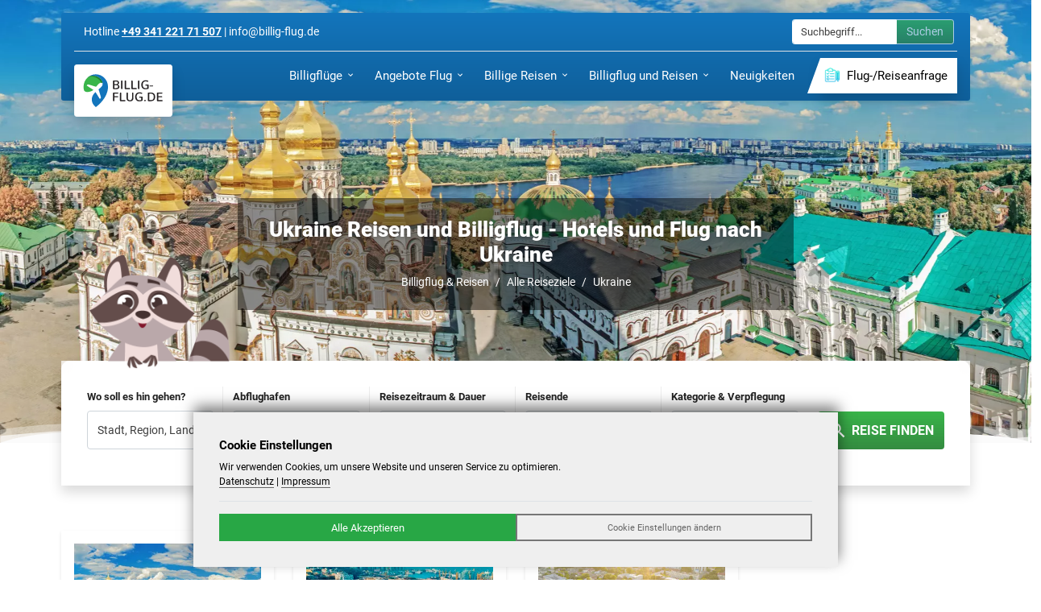

--- FILE ---
content_type: text/html; charset=UTF-8
request_url: https://www.billig-flug.de/billige-reisen-flug/ukraine.html
body_size: 29356
content:
<!DOCTYPE html>
<!--!
	Diese Webseite wurde produziert mit dem Reise CMS von ATeO-Service, Magdeburger Allee 140, 99086 Erfurt - www.ateo-travel.de
-->
<html lang="de-de">
<head>
<meta charset="UTF-8">
<base href="https://www.billig-flug.de/">
<title>Ukraine Reisen billig &ndash; Flug &amp; Hotel Ukraine</title>
<meta name="keywords" content="Ukraine,Reisen,Billigflug,Flug,hotels,hotel,Kiew,Odessa,Simferpool" lang="de">
<meta name="description" content="Die Ukraine ist ein Staat in Osteuropa ein klassisches Reiseziel. " lang="de">
<meta name="author" content="billig-flug.de">
<meta name="copyright" content="Billigflüge und Reisen, ATeO CMS - www.ateo-travel.de">
<meta name="robots" content="index,follow">
<meta name="generator" content="ATeO CMS - www.ateo-travel.de">
<meta name="revisit-after" content="2 days">
<meta name="viewport" content="width=device-width, initial-scale=1">
<meta name="format-detection" content="telephone=no">
<meta http-equiv="X-UA-Compatible" content="IE=Edge,chrome=1">
<meta http-equiv="content-language" content="de-DE">
<meta http-equiv="Cache-Control" content="no-cache, no-store, must-revalidate">
<meta http-equiv="Pragma" content="no-cache">
<meta http-equiv="Expires" content="0">

<link rel="shortcut icon" href="/images/media/image/3359/favicon_favicon.png" type="image/x-icon">
<link rel="icon" href="/images/media/image/3359/favicon_favicon.png" type="image/x-icon">
<link rel="apple-touch-icon" sizes="57x57" href="/images/media/image/3358/touchicon_touch_57.png">
<link rel="apple-touch-icon" sizes="72x72" href="/images/media/image/3358/touchicon_touch_72.png">
<link rel="apple-touch-icon" sizes="114x114" href="/images/media/image/3358/touchicon_touch_114.png">
<meta property="og:locale" content="de_DE">
<meta property="og:type" content="website">
<meta property="og:title" content="Ukraine Reisen billig &ndash; Flug &amp; Hotel Ukraine">
<meta property="og:description" content="Die Ukraine ist ein Staat in Osteuropa ein klassisches Reiseziel. ">
<meta property="og:url" content="https://www.billig-flug.de/billige-reisen-flug/ukraine.html">
<meta property="og:site_name" content="Billigflüge und Reisen">
<meta property="og:image" content="https://www.billig-flug.de/images/media/image/3931/ukraine_detail.webp">
<meta property="og:image:width" content="1200">
<meta property="og:image:height" content="675">

<link rel="canonical" href="https://www.billig-flug.de/billige-reisen-flug/ukraine.html">
<link href="https://www.billig-flug.de/js/vendor/bootstrap-select/bootstrap-select.min.css" rel="stylesheet" type="text/css">
<link href="https://www.billig-flug.de/cms/theme/css/calendar.css" rel="stylesheet" type="text/css">
<link href="https://www.billig-flug.de/plugin/traffics/theme/css/base.css" rel="stylesheet" type="text/css"><link type="text/css" href="https://www.billig-flug.de/my_layout.css?ts=1768490204" rel="stylesheet">
<script src="https://www.billig-flug.de/theme/airport/my_script.js?ts=1769034243"></script>
<script src="https://www.billig-flug.de/temp/my_script/plugins/traffics/base.min.js?_fts=1749053705"></script>

<script src="https://www.billig-flug.de/js/vendor/bootstrap-select/bootstrap-select.min.js?_fts=1659622314"></script>




<style>
	:root {
		--primary-color: #1375bc;
		--primary-color-rgb: 19, 117, 188;
		--secondary-color: #666666;
		--secondary-color-rgb: 102, 102, 102;
		--text-color: #131a2f;
		--button-bg-color: #39b54a;
		--button-text-color: #ffffff;
		--selection-bg-color: #212121;
		--selection-text-color: #000000;
		--headings-bg-color: #666666;
		--headings-bg-color-rgb: 102, 102, 102;
		--headings-text-color: #fffffe;
		--body-bg-color: #eaeaea;
		--links-color: #d4d4d4;
		--links-hover-color: #666666;
		--footer-bg-color: #1375bc;
		--footer-text-color: #ffffff;
		--highlight-color: #39b54a;
		--highlight-color-rgb: 57, 181, 74;
		--gradient-begin-color: #1375bc;
		--gradient-begin-color-rgb: 19, 117, 188;
		--gradient-end-color: #0f5f9a;
		--gradient-end-color-rgb: 15, 95, 154;
		--font-size-h2: 26px;
		--font-weight-h2: bold;
		--color-h2: #1375bc;
		--font-size-h3: 22px;
		--font-weight-h3: bold;
		--color-h3: #1375bc;
		--font-size-h4: 20px;
		--font-weight-h4: 400;
		--color-h4: #1375bc;
		--font-size-h5: 18px;
		--font-weight-h5: 400;
		--color-h5: #1375bc;
		--font-size-h6: 18px;
		--font-weight-h6: 400;
		--color-h6: #1375bc;
	}

	html {
		cursor: inherit !important;
	}

	h2, .h2 {
		font-size: var(--font-size-h2);
		font-weight: var(--font-weight-h2);
		color: var(--color-h2);
	}

	h3, .h3 {
		font-size: var(--font-size-h3);
		font-weight: var(--font-weight-h3);
		color: var(--color-h3);
	}

	h4, .h4 {
		font-size: var(--font-size-h4);
		font-weight: var(--font-weight-h4);
		color: var(--color-h4);
	}

	h5, .h5 {
		font-size: var(--font-size-h5);
		font-weight: var(--font-weight-h5);
		color: var(--color-h5);
	}

	h6, .h6 {
		font-size: var(--font-size-h6);
		font-weight: var(--font-weight-h6);
		color: var(--color-h6);
	}

	.custom-button {
		background: var(--button-bg-color);
		color: var(--button-text-color);
		background-image: -moz-linear-gradient(0deg, rgba(43, 43, 43,.3) 0%, rgba(248,249,250,0) 100%);
		background-image: -webkit-linear-gradient(0deg, rgba(43, 43, 43,.3) 0%, rgba(248,249,250,0) 100%);
		background-image: linear-gradient(0deg, rgba(43, 43, 43,.3) 0%, rgba(248,249,250,0) 100%);
		border: 0;
	}

	.custom-button:hover {
		color: var(--button-bg-color);
		box-shadow: inset 0px 0px 0px 2px var(--button-bg-color);
		background: #fff;
	}

	.custom-button svg {
		fill: var(--button-text-color);
	}

	.bg-custom-button {
		background: var(--button-bg-color);
	}
	.text-custom-button,
	.text-custom-button:hover {
		color: var(--button-text-color);
	}

	.fill {
		width: 100%;
		height: 100%;
		background-position: center;
		-webkit-background-size: cover;
		-moz-background-size: cover;
		background-size: cover !important;
		-o-background-size: cover;
	}

	.compat-object-fit {
		background-position: center center !important;
		background-repeat: no-repeat;
	}

	.compat-object-fit img {
		opacity: 0;
	}

	.pageLoader {
		position: fixed;
		z-index: 999999;
		width: 100%;
		height: 100%;
		overflow: visible;
		margin: auto;
		top: 0;
		left: 0;
		bottom: 0;
		right: 0;
		background-color: rgba(0, 0, 0, 0.5);
	}

	.pageLoader span {
		content: '';
		border: 6px solid #f3f3f3;
		border-top-width: 6px;
		border-top-style: solid;
		border-top-color: rgb(243, 243, 243);
		border-top: 6px solid #3498db;
		border-radius: 50%;
		width: 60px;
		height: 60px;
		animation: spin 2s linear infinite;
		position: absolute;
		left: 0;
		right: 0;
		margin: 0 auto;
		top: 50%;
	}

	@keyframes spin
	{ 	0% { transform: rotate(0deg); }
		100% { transform :rotate(360deg); }
	}
	.wow {
		visibility: hidden;
	}
</style>


<style>
/* roboto-regular - latin */
@font-face {
  font-family: 'Roboto';
  font-style: normal;
  font-display: swap;
  font-weight: 400;
  src: url('https://www.billig-flug.de/theme/airport/css/fonts/roboto-v20-latin-regular.eot'); /* IE9 Compat Modes */
  src: local(''),
       url('https://www.billig-flug.de/theme/airport/css/fonts/roboto-v20-latin-regular.eot?#iefix') format('embedded-opentype'), /* IE6-IE8 */
       url('https://www.billig-flug.de/theme/airport/css/fonts/roboto-v20-latin-regular.woff2') format('woff2'), /* Super Modern Browsers */
       url('https://www.billig-flug.de/theme/airport/css/fonts/roboto-v20-latin-regular.woff') format('woff'), /* Modern Browsers */
       url('https://www.billig-flug.de/theme/airport/css/fonts/roboto-v20-latin-regular.ttf') format('truetype'), /* Safari, Android, iOS */
       url('https://www.billig-flug.de/theme/airport/css/fonts/roboto-v20-latin-regular.svg#Roboto') format('svg'); /* Legacy iOS */
}

/* roboto-500 - latin */
@font-face {
  font-family: 'Roboto';
  font-style: normal;
  font-display: swap;
  font-weight: 500;
  src: url('https://www.billig-flug.de/theme/airport/css/fonts/roboto-v20-latin-500.eot'); /* IE9 Compat Modes */
  src: local(''),
       url('https://www.billig-flug.de/theme/airport/css/fonts/roboto-v20-latin-500.eot?#iefix') format('embedded-opentype'), /* IE6-IE8 */
       url('https://www.billig-flug.de/theme/airport/css/fonts/roboto-v20-latin-500.woff2') format('woff2'), /* Super Modern Browsers */
       url('https://www.billig-flug.de/theme/airport/css/fonts/roboto-v20-latin-500.woff') format('woff'), /* Modern Browsers */
       url('https://www.billig-flug.de/theme/airport/css/fonts/roboto-v20-latin-500.ttf') format('truetype'), /* Safari, Android, iOS */
       url('https://www.billig-flug.de/theme/airport/css/fonts/roboto-v20-latin-500.svg#Roboto') format('svg'); /* Legacy iOS */
}

/* roboto-700 - latin */
@font-face {
  font-family: 'Roboto';
  font-style: normal;
  font-display: swap;
  font-weight: 700;
  src: url('https://www.billig-flug.de/theme/airport/css/fonts/roboto-v20-latin-700.eot'); /* IE9 Compat Modes */
  src: local(''),
       url('https://www.billig-flug.de/theme/airport/css/fonts/roboto-v20-latin-700.eot?#iefix') format('embedded-opentype'), /* IE6-IE8 */
       url('https://www.billig-flug.de/theme/airport/css/fonts/roboto-v20-latin-700.woff2') format('woff2'), /* Super Modern Browsers */
       url('https://www.billig-flug.de/theme/airport/css/fonts/roboto-v20-latin-700.woff') format('woff'), /* Modern Browsers */
       url('https://www.billig-flug.de/theme/airport/css/fonts/roboto-v20-latin-700.ttf') format('truetype'), /* Safari, Android, iOS */
       url('https://www.billig-flug.de/theme/airport/css/fonts/roboto-v20-latin-700.svg#Roboto') format('svg'); /* Legacy iOS */
}

/* roboto-900 - latin */
@font-face {
  font-family: 'Roboto';
  font-style: normal;
  font-display: swap;
  font-weight: 900;
  src: url('https://www.billig-flug.de/theme/airport/css/fonts/roboto-v20-latin-900.eot'); /* IE9 Compat Modes */
  src: local(''),
       url('https://www.billig-flug.de/theme/airport/css/fonts/roboto-v20-latin-900.eot?#iefix') format('embedded-opentype'), /* IE6-IE8 */
       url('https://www.billig-flug.de/theme/airport/css/fonts/roboto-v20-latin-900.woff2') format('woff2'), /* Super Modern Browsers */
       url('https://www.billig-flug.de/theme/airport/css/fonts/roboto-v20-latin-900.woff') format('woff'), /* Modern Browsers */
       url('https://www.billig-flug.de/theme/airport/css/fonts/roboto-v20-latin-900.ttf') format('truetype'), /* Safari, Android, iOS */
       url('https://www.billig-flug.de/theme/airport/css/fonts/roboto-v20-latin-900.svg#Roboto') format('svg'); /* Legacy iOS */
}
.event-searchbox-wrapper {
	width: 200px;
}
.event-searchbox-wrapper .form-control {
	padding: 0px 10px 0px 10px !important;
	border-top-right-radius: 0 !important;
	border-bottom-right-radius: 0 !important;
	border-color: #fff;
}
.event-searchbox-wrapper .form-control::placeholder {
	font-size: 13px;
}
.event-searchbox-wrapper button {
	border: 1px solid #fff;
}
</style>
</head>
<body class="ateo-style-wrapper traveloffer__destination_area" style="font-family: sans-serif;">
	
	<div class="pageLoader d-none">
		<span></span>
	</div>
	<header class="header position-absolute pt-3 w-100">
	<span class="screen-overlay"></span>
	<div class="container clearfix h-100">
		<div class="navbar-container bg-gradient-primary-color text-white px-3 shadow-sm rounded">
			<div class="nav-top-responsive border-bottom text-center pt-2 pb-2 d-flex justify-content-between">
				<script>
					$(function(){
						$('.toggle-searchbox').on('click', function(){
							$('.event-searchbox-wrapper-top').addClass( 'wrapper-fadeIn' );
						});
						$('.event-searchbox-wrapper-close').on('click', function(){
							$('.event-searchbox-wrapper-top').removeClass( 'wrapper-fadeIn' );
						});
					});
				</script>
				<style>
					@media (min-width: 768px) {
						.nav-top-responsive {
							display: none !important;
						}
					}
					.nav-top-responsive {
						position: relative;
					}
					.nav-top-responsive .nav-top-responsive-btn {
						background-color: var(--highlight-color);
						color: var(--button-text-color);
						height: auto;
					}
					.event-searchbox-wrapper-top {
						position: absolute;
						height: 120px;
						background: #fff;
						z-index: 1;
						left: -16px;
						right: -16px;
						top: 0px;
						padding: 10px;
						visibility: hidden;
						opacity: 0;
						transition: all ease .6s;
						display: flex;
						align-items: center;
					}
					.event-searchbox-wrapper-top.wrapper-fadeIn {
						visibility: visible;
						opacity: 1;
					}
					.event-searchbox-wrapper-close {
						position: absolute;
						top: 2px;
						right: 2px;
						cursor: pointer;
						color: #000;
					}
					.event-searchbox-wrapper-top .event-searchbox {
						width: 100%;
					}	
				</style>
				<a class="btn btn-sm nav-top-responsive-btn" href="tel:+49 341 221 71 507">
					<svg style="width:20px;height:20px" viewBox="0 0 24 24">
						<path fill="currentColor" d="M6.62,10.79C8.06,13.62 10.38,15.94 13.21,17.38L15.41,15.18C15.69,14.9 16.08,14.82 16.43,14.93C17.55,15.3 18.75,15.5 20,15.5A1,1 0 0,1 21,16.5V20A1,1 0 0,1 20,21A17,17 0 0,1 3,4A1,1 0 0,1 4,3H7.5A1,1 0 0,1 8.5,4C8.5,5.25 8.7,6.45 9.07,7.57C9.18,7.92 9.1,8.31 8.82,8.59L6.62,10.79Z">
					</svg>
				</a>
				<a class="btn btn-sm nav-top-responsive-btn" href="mailto:info@billig-flug.de">
					<svg style="width:20px;height:20px" viewBox="0 0 24 24">
						<path fill="currentColor" d="M22 6C22 4.9 21.1 4 20 4H4C2.9 4 2 4.9 2 6V18C2 19.1 2.9 20 4 20H20C21.1 20 22 19.1 22 18V6M20 6L12 11L4 6H20M20 18H4V8L12 13L20 8V18Z">
					</svg>
				</a>
				<span class="btn btn-sm toggle-searchbox nav-top-responsive-btn">
					<svg style="width:20px;height:20px" viewBox="0 0 24 24">
						<path fill="currentColor" d="M9.5,3A6.5,6.5 0 0,1 16,9.5C16,11.11 15.41,12.59 14.44,13.73L14.71,14H15.5L20.5,19L19,20.5L14,15.5V14.71L13.73,14.44C12.59,15.41 11.11,16 9.5,16A6.5,6.5 0 0,1 3,9.5A6.5,6.5 0 0,1 9.5,3M9.5,5C7,5 5,7 5,9.5C5,12 7,14 9.5,14C12,14 14,12 14,9.5C14,7 12,5 9.5,5Z">
					</svg>
				</span>
				<div class="event-searchbox-wrapper-top">
					<span class="event-searchbox-wrapper-close">
						<svg style="width:24px;height:24px" viewBox="0 0 24 24">
							<path fill="currentColor" d="M19,3H16.3H7.7H5A2,2 0 0,0 3,5V7.7V16.4V19A2,2 0 0,0 5,21H7.7H16.4H19A2,2 0 0,0 21,19V16.3V7.7V5A2,2 0 0,0 19,3M15.6,17L12,13.4L8.4,17L7,15.6L10.6,12L7,8.4L8.4,7L12,10.6L15.6,7L17,8.4L13.4,12L17,15.6L15.6,17Z">
						</svg>
					</span>
					<style>
.event-searchbox {
}
</style>
<script>
$( function()
{
	$( '.ateo_search_event' ).each( function( idx, item )
	{
		var searchBoxID = 'searchbox' + idx;
		this.id = searchBoxID;
		var $searchForm = $( '.ateo_search_event' );
		$( '.event-searchbox-button', this ).prop( 'disabled', true );
		$( '.event-searchbox-input', this ).off( 'keyup' ).on( 'keyup', function( e )
		{
			var box = $( e.target ).closest( '.ateo_search_event' );
			var value = $( '.event-searchbox-input', box ).val();
			if( value.length > 0 )
			{
				$( '.event-searchbox-button', box ).prop( 'disabled', false );
			}
			else
			{
				$( '.event-searchbox-button', box ).prop( 'disabled', true );
			}
		} );
	} );
} );
</script>
<div class="event-searchbox">
	<form action="https://www.billig-flug.de/portal-suche.html" method="post" accept-charset="UTF-8" enctype="multipart/form-data" class="ateo_search_event">
		<div class="input-group">
			<input type="hidden" name="j-r-s-ht2-m3-r-ma" class="" value="j-r-s-ht2-m3-r-ma">

			<input class="form-control form-control-sm rounded pt-2 pe-3 pb-2 ps-3 h-auto event-searchbox-input" type="text" placeholder="Suchbegriff..." name="search">
			<button class="btn btn-sm custom-button w-sm-auto event-searchbox-button" type="submit">Suchen</button>
		</div>
	</form>
</div>
				</div>
			</div>
			<div class="nav-top border-bottom w-100 py-2 small text-white row m-0 align-items-center d-none d-md-flex" style="font-size: 14px;">
					<div class="col-12 col-md text-center text-md-start">
						Hotline
						<b><u>+49 341 221 71 507</u></b>
						|
						info@billig-flug.de
					</div>
					<div class="col-12 col-md text-center text-sm-end pe-md-1">
						
						<div class="d-none d-md-inline-block event-searchbox-wrapper ms-3"><style>
.event-searchbox {
}
</style>
<script>
$( function()
{
	$( '.ateo_search_event' ).each( function( idx, item )
	{
		var searchBoxID = 'searchbox' + idx;
		this.id = searchBoxID;
		var $searchForm = $( '.ateo_search_event' );
		$( '.event-searchbox-button', this ).prop( 'disabled', true );
		$( '.event-searchbox-input', this ).off( 'keyup' ).on( 'keyup', function( e )
		{
			var box = $( e.target ).closest( '.ateo_search_event' );
			var value = $( '.event-searchbox-input', box ).val();
			if( value.length > 0 )
			{
				$( '.event-searchbox-button', box ).prop( 'disabled', false );
			}
			else
			{
				$( '.event-searchbox-button', box ).prop( 'disabled', true );
			}
		} );
	} );
} );
</script>
<div class="event-searchbox">
	<form action="https://www.billig-flug.de/portal-suche.html" method="post" accept-charset="UTF-8" enctype="multipart/form-data" class="ateo_search_event">
		<div class="input-group">
			<input type="hidden" name="j-r-s-ht2-m3-r-ma" class="" value="j-r-s-ht2-m3-r-ma">

			<input class="form-control form-control-sm rounded pt-2 pe-3 pb-2 ps-3 h-auto event-searchbox-input" type="text" placeholder="Suchbegriff..." name="search">
			<button class="btn btn-sm custom-button w-sm-auto event-searchbox-button" type="submit">Suchen</button>
		</div>
	</form>
</div></div>
					</div>
			</div>
			<div class="navbar p-0">
				<a href="https://www.billig-flug.de/" title="Billigflüge und Reisen" class="navbar-brand bg-white rounded border border-light shadow" style="margin-top: 16px;"><img class="navbar-brand-img" src="https://www.billig-flug.de/images/media/image/4017/billig-flug_logo.svg" alt="Billigflüge und Reisen" title="Billigflüge und Reisen" width="120" height="50"></a>
				<nav id="main-nav" class="main-nav ms-auto">
					<div class="menu-close-container">
						<div class="menu-close"></div>
					</div>
					<div class="main-nav-list float-end">
						<div data-id="navi_billigfluege" class="nav-item main-nav-item  sub-2  no-icon has-children" data-parent="" data-name="nav-default" data-special="nav-icon-text">
	<div class="nav-text-wrapper">
		<a class="nav-link  nav-link-sub-2" href="//www.billig-flug.de/billigfluege.html" title="Billigfl&uuml;ge" id="navi_billigfluege" >
			
			<span class="nav-name-wrapper">
				<span class="nav-name">Billigfl&uuml;ge</span>
				
			</span>
		</a>
	</div>
	<i class="buttonDropdown d-none"></i>
<div class="sub-menu shadow">
	<div data-id="navi_billig-flug-nach-reisezielen" class="nav-item main-nav-item  sub-3  no-icon has-children" data-parent="" data-name="nav-default" data-special="nav-icon-text">
	<div class="nav-text-wrapper">
		<a class="nav-link  nav-link-sub-3" href="//www.billig-flug.de/billigflug-nach.html" title="Billig Flug nach Reisezielen" id="navi_billig-flug-nach-reisezielen" >
			
			<span class="nav-name-wrapper">
				<span class="nav-name">Billig Flug nach Reisezielen</span>
				
			</span>
		</a>
	</div>
	<i class="buttonDropdown d-none"></i>
<div class="sub-menu shadow">
	<div data-id="navi_top-staedte" class="nav-item main-nav-item  sub-4  no-icon no-url " data-name="nav-default" data-special="nav-icon-text">
	<div class="nav-text-wrapper">
		
		<span class="nav-link  nav-link-sub-4">
			<span class="nav-name-wrapper">
				<span class="nav-name">- Top-St&auml;dte -</span>
				
			</span>
		</span>
	</div>
	
</div><div data-id="navi_billig-flug-nach-istanbul" class="nav-item main-nav-item  sub-4  no-icon " data-parent="" data-name="nav-default" data-special="nav-icon-text">
	<div class="nav-text-wrapper">
		<a class="nav-link  nav-link-sub-4" href="//www.billig-flug.de/billigflug/nach-istanbul-atatuerk-ist.html" title="Billig Flug nach Istanbul " id="navi_billig-flug-nach-istanbul" >
			
			<span class="nav-name-wrapper">
				<span class="nav-name">Billig Flug nach Istanbul </span>
				
			</span>
		</a>
	</div>
	
</div><div data-id="navi_billig-flug-nach-paris" class="nav-item main-nav-item  sub-4  no-icon " data-parent="" data-name="nav-default" data-special="nav-icon-text">
	<div class="nav-text-wrapper">
		<a class="nav-link  nav-link-sub-4" href="//www.billig-flug.de/billigflug/nach-paris-alle-flughaefen-par.html" title="Billig Flug nach Paris" id="navi_billig-flug-nach-paris" >
			
			<span class="nav-name-wrapper">
				<span class="nav-name">Billig Flug nach Paris</span>
				
			</span>
		</a>
	</div>
	
</div><div data-id="navi_billig-flug-nach-amsterdam" class="nav-item main-nav-item  sub-4  no-icon " data-parent="" data-name="nav-default" data-special="nav-icon-text">
	<div class="nav-text-wrapper">
		<a class="nav-link  nav-link-sub-4" href="//www.billig-flug.de/billigflug/nach-amsterdam-schiphol-intl-ams.html" title="Billig Flug nach Amsterdam" id="navi_billig-flug-nach-amsterdam" >
			
			<span class="nav-name-wrapper">
				<span class="nav-name">Billig Flug nach Amsterdam</span>
				
			</span>
		</a>
	</div>
	
</div><div data-id="navi_top-laender" class="nav-item main-nav-item  sub-4  no-icon no-url " data-name="nav-default" data-special="nav-icon-text">
	<div class="nav-text-wrapper">
		
		<span class="nav-link  nav-link-sub-4">
			<span class="nav-name-wrapper">
				<span class="nav-name">- Top-L&auml;nder -</span>
				
			</span>
		</span>
	</div>
	
</div><div data-id="navi_billig-flug-nach-australien" class="nav-item main-nav-item  sub-4  no-icon " data-parent="" data-name="nav-default" data-special="nav-icon-text">
	<div class="nav-text-wrapper">
		<a class="nav-link  nav-link-sub-4" href="//www.billig-flug.de/billigflug/australien.html" title="Billig Flug nach Australien" id="navi_billig-flug-nach-australien" >
			
			<span class="nav-name-wrapper">
				<span class="nav-name">Billig Flug nach Australien</span>
				
			</span>
		</a>
	</div>
	
</div><div data-id="navi_billig-flug-nach-neuseeland" class="nav-item main-nav-item  sub-4  no-icon " data-parent="" data-name="nav-default" data-special="nav-icon-text">
	<div class="nav-text-wrapper">
		<a class="nav-link  nav-link-sub-4" href="//www.billig-flug.de/billigflug/neuseeland.html" title="Billig Flug nach Neuseeland" id="navi_billig-flug-nach-neuseeland" >
			
			<span class="nav-name-wrapper">
				<span class="nav-name">Billig Flug nach Neuseeland</span>
				
			</span>
		</a>
	</div>
	
</div><div data-id="navi_billig-flug-nach-russland" class="nav-item main-nav-item  sub-4  no-icon " data-parent="" data-name="nav-default" data-special="nav-icon-text">
	<div class="nav-text-wrapper">
		<a class="nav-link  nav-link-sub-4" href="//www.billig-flug.de/billigflug/russland.html" title="Billig Flug nach Russland" id="navi_billig-flug-nach-russland" >
			
			<span class="nav-name-wrapper">
				<span class="nav-name">Billig Flug nach Russland</span>
				
			</span>
		</a>
	</div>
	
</div>

</div>
</div><div data-id="navi_flug-preisvergleich" class="nav-item main-nav-item  sub-3  no-icon " data-parent="" data-name="nav-default" data-special="nav-icon-text">
	<div class="nav-text-wrapper">
		<a class="nav-link  nav-link-sub-3" href="//www.billig-flug.de/fluege/flug-preisvergleich-linienflug-billigflug.html" title="Flug Preisvergleich" id="navi_flug-preisvergleich" >
			
			<span class="nav-name-wrapper">
				<span class="nav-name">Flug Preisvergleich</span>
				
			</span>
		</a>
	</div>
	
</div><div data-id="navi_billige-inlandsfluege" class="nav-item main-nav-item  sub-3  no-icon " data-parent="" data-name="nav-default" data-special="nav-icon-text">
	<div class="nav-text-wrapper">
		<a class="nav-link  nav-link-sub-3" href="//www.billig-flug.de/fluege/billige-inlandsfluege.html" title="Billige Inlandsfl&uuml;ge" id="navi_billige-inlandsfluege" >
			
			<span class="nav-name-wrapper">
				<span class="nav-name">Billige Inlandsfl&uuml;ge</span>
				
			</span>
		</a>
	</div>
	
</div><div data-id="navi_billige-charterfluege" class="nav-item main-nav-item  sub-3  no-icon " data-parent="" data-name="nav-default" data-special="nav-icon-text">
	<div class="nav-text-wrapper">
		<a class="nav-link  nav-link-sub-3" href="//www.billig-flug.de/fluege/billige-charterfluege.html" title="Billige Charterfl&uuml;ge" id="navi_billige-charterfluege" >
			
			<span class="nav-name-wrapper">
				<span class="nav-name">Billige Charterfl&uuml;ge</span>
				
			</span>
		</a>
	</div>
	
</div><div data-id="navi_gabelfluege-buchen" class="nav-item main-nav-item  sub-3  no-icon " data-parent="" data-name="nav-default" data-special="nav-icon-text">
	<div class="nav-text-wrapper">
		<a class="nav-link  nav-link-sub-3" href="//www.billig-flug.de/fluege/gabelflug-buchen.html" title="Gabelfl&uuml;ge buchen" id="navi_gabelfluege-buchen" >
			
			<span class="nav-name-wrapper">
				<span class="nav-name">Gabelfl&uuml;ge buchen</span>
				
			</span>
		</a>
	</div>
	
</div><div data-id="navi_multistopp-fluege-stopover" class="nav-item main-nav-item  sub-3  no-icon " data-parent="" data-name="nav-default" data-special="nav-icon-text">
	<div class="nav-text-wrapper">
		<a class="nav-link  nav-link-sub-3" href="//www.billig-flug.de/fluege/multistopp-fluege-stopover-flug.html" title="Multistopp Fl&uuml;ge / Stopover" id="navi_multistopp-fluege-stopover" >
			
			<span class="nav-name-wrapper">
				<span class="nav-name">Multistopp Fl&uuml;ge / Stopover</span>
				
			</span>
		</a>
	</div>
	
</div><div data-id="navi_flug-und-hotel-kombinieren" class="nav-item main-nav-item  sub-3  no-icon " data-parent="" data-name="nav-default" data-special="nav-icon-text">
	<div class="nav-text-wrapper">
		<a class="nav-link  nav-link-sub-3" href="//www.billig-flug.de/fluege/flug-und-hotel-kombinieren-staedtereisen.html" title="Flug und Hotel kombinieren" id="navi_flug-und-hotel-kombinieren" >
			
			<span class="nav-name-wrapper">
				<span class="nav-name">Flug und Hotel kombinieren</span>
				
			</span>
		</a>
	</div>
	
</div><div data-id="navi_flug-und-mietwagen" class="nav-item main-nav-item  sub-3  no-icon " data-parent="" data-name="nav-default" data-special="nav-icon-text">
	<div class="nav-text-wrapper">
		<a class="nav-link  nav-link-sub-3" href="//www.billig-flug.de/fluege/fly-drive-flug-mietwagen.html" title="Flug und Mietwagen" id="navi_flug-und-mietwagen" >
			
			<span class="nav-name-wrapper">
				<span class="nav-name">Flug und Mietwagen</span>
				
			</span>
		</a>
	</div>
	
</div><div data-id="navi_billigflieger" class="nav-item main-nav-item  sub-3  no-icon " data-parent="" data-name="nav-default" data-special="nav-icon-text">
	<div class="nav-text-wrapper">
		<a class="nav-link  nav-link-sub-3" href="//www.billig-flug.de/fluege/billigflieger-buchen.html" title="Billigflieger" id="navi_billigflieger" >
			
			<span class="nav-name-wrapper">
				<span class="nav-name">Billigflieger</span>
				
			</span>
		</a>
	</div>
	
</div><div data-id="navi_parken-am-flughafen" class="nav-item main-nav-item  sub-3  no-icon " data-parent="" data-name="nav-default" data-special="nav-icon-text">
	<div class="nav-text-wrapper">
		<a class="nav-link  nav-link-sub-3" href="//www.billig-flug.de/hotels-vergleichen-online-buchen/parken-flughafen-kreuzfahrt-hafen.html" title="Parken am Flughafen" id="navi_parken-am-flughafen" >
			
			<span class="nav-name-wrapper">
				<span class="nav-name">Parken am Flughafen</span>
				
			</span>
		</a>
	</div>
	
</div><div data-id="navi_flugangebote" class="nav-item main-nav-item  sub-3  no-icon " data-parent="" data-name="nav-default" data-special="nav-icon-text">
	<div class="nav-text-wrapper">
		<a class="nav-link  nav-link-sub-3" href="//www.billig-flug.de/billigflug-und-angebote-flug.html" title="Flugangebote" id="navi_flugangebote" >
			
			<span class="nav-name-wrapper">
				<span class="nav-name">Flugangebote</span>
				
			</span>
		</a>
	</div>
	
</div>

</div>
</div><div data-id="navi_angebote-flug" class="nav-item main-nav-item  sub-2  no-icon has-children" data-parent="" data-name="nav-default" data-special="nav-icon-text">
	<div class="nav-text-wrapper">
		<a class="nav-link  nav-link-sub-2" href="//www.billig-flug.de/flugangebote.html" title="Angebote Flug" id="navi_angebote-flug" >
			
			<span class="nav-name-wrapper">
				<span class="nav-name">Angebote Flug</span>
				
			</span>
		</a>
	</div>
	<i class="buttonDropdown d-none"></i>
<div class="sub-menu shadow">
	<div data-id="navi_fluggesellschaften" class="nav-item main-nav-item  sub-3  no-icon has-children" data-parent="" data-name="nav-default" data-special="nav-icon-text">
	<div class="nav-text-wrapper">
		<a class="nav-link  nav-link-sub-3" href="//www.billig-flug.de/fluggesellschaften.html" title="Fluggesellschaften" id="navi_fluggesellschaften" >
			
			<span class="nav-name-wrapper">
				<span class="nav-name">Fluggesellschaften</span>
				
			</span>
		</a>
	</div>
	<i class="buttonDropdown d-none"></i>
<div class="sub-menu shadow">
	<div data-id="navi_lufthansa-fluege-buchen" class="nav-item main-nav-item  sub-4  no-icon " data-parent="" data-name="nav-default" data-special="nav-icon-text">
	<div class="nav-text-wrapper">
		<a class="nav-link  nav-link-sub-4" href="//www.billig-flug.de/fluggesellschaften/deutsche-lufthansa-lh.html" title="Lufthansa Fl&uuml;ge buchen" id="navi_lufthansa-fluege-buchen" >
			
			<span class="nav-name-wrapper">
				<span class="nav-name">Lufthansa Fl&uuml;ge buchen</span>
				
			</span>
		</a>
	</div>
	
</div><div data-id="navi_condor-fluege-buchen" class="nav-item main-nav-item  sub-4  no-icon " data-parent="" data-name="nav-default" data-special="nav-icon-text">
	<div class="nav-text-wrapper">
		<a class="nav-link  nav-link-sub-4" href="//www.billig-flug.de/fluggesellschaften/condor-fluege-buchen.html" title="Condor Fl&uuml;ge buchen" id="navi_condor-fluege-buchen" >
			
			<span class="nav-name-wrapper">
				<span class="nav-name">Condor Fl&uuml;ge buchen</span>
				
			</span>
		</a>
	</div>
	
</div><div data-id="navi_pegasus-airlines-fluege-buchen" class="nav-item main-nav-item  sub-4  no-icon " data-parent="" data-name="nav-default" data-special="nav-icon-text">
	<div class="nav-text-wrapper">
		<a class="nav-link  nav-link-sub-4" href="//www.billig-flug.de/fluggesellschaften/pegasus-airlines-pc.html" title="Pegasus Airlines Fl&uuml;ge buchen" id="navi_pegasus-airlines-fluege-buchen" >
			
			<span class="nav-name-wrapper">
				<span class="nav-name">Pegasus Airlines Fl&uuml;ge buchen</span>
				
			</span>
		</a>
	</div>
	
</div><div data-id="navi_tuifly-fluege-buchen" class="nav-item main-nav-item  sub-4  no-icon " data-parent="" data-name="nav-default" data-special="nav-icon-text">
	<div class="nav-text-wrapper">
		<a class="nav-link  nav-link-sub-4" href="//www.billig-flug.de/fluggesellschaften/tuifly-x3.html" title="TUIfly Fl&uuml;ge buchen" id="navi_tuifly-fluege-buchen" >
			
			<span class="nav-name-wrapper">
				<span class="nav-name">TUIfly Fl&uuml;ge buchen</span>
				
			</span>
		</a>
	</div>
	
</div>

</div>
</div><div data-id="navi_deutschland-und-europa" class="nav-item main-nav-item  sub-3  no-icon " data-parent="" data-name="nav-default" data-special="nav-icon-text">
	<div class="nav-text-wrapper">
		<a class="nav-link  nav-link-sub-3" href="//www.billig-flug.de/flugangebote/fluege-deutschland-europa.html" title="Deutschland und Europa" id="navi_deutschland-und-europa" >
			
			<span class="nav-name-wrapper">
				<span class="nav-name">Deutschland und Europa</span>
				
			</span>
		</a>
	</div>
	
</div><div data-id="navi_usa-und-kanada" class="nav-item main-nav-item  sub-3  no-icon " data-parent="" data-name="nav-default" data-special="nav-icon-text">
	<div class="nav-text-wrapper">
		<a class="nav-link  nav-link-sub-3" href="//www.billig-flug.de/flugangebote/fluege-usa-kanada.html" title="USA und Kanada" id="navi_usa-und-kanada" >
			
			<span class="nav-name-wrapper">
				<span class="nav-name">USA und Kanada</span>
				
			</span>
		</a>
	</div>
	
</div><div data-id="navi_asien-china-japan" class="nav-item main-nav-item  sub-3  no-icon " data-parent="" data-name="nav-default" data-special="nav-icon-text">
	<div class="nav-text-wrapper">
		<a class="nav-link  nav-link-sub-3" href="//www.billig-flug.de/flugangebote/fluege-asien-china-japan.html" title="Asien, China, Japan" id="navi_asien-china-japan" >
			
			<span class="nav-name-wrapper">
				<span class="nav-name">Asien, China, Japan</span>
				
			</span>
		</a>
	</div>
	
</div><div data-id="navi_deutschland-und-europa" class="nav-item main-nav-item  sub-9  no-icon " data-parent="" data-name="nav-default" data-special="nav-icon-text">
	<div class="nav-text-wrapper">
		<a class="nav-link  nav-link-sub-9" href="//www.billig-flug.de/flugangebote/fluege-deutschland-europa.html" title="Deutschland und Europa" id="navi_deutschland-und-europa" >
			
			<span class="nav-name-wrapper">
				<span class="nav-name">Deutschland und Europa</span>
				
			</span>
		</a>
	</div>
	
</div><div data-id="navi_afrika-naher-und-mittlerer-osten" class="nav-item main-nav-item  sub-3  no-icon " data-parent="" data-name="nav-default" data-special="nav-icon-text">
	<div class="nav-text-wrapper">
		<a class="nav-link  nav-link-sub-3" href="//www.billig-flug.de/flugangebote/fluege-afrika-naher-mittlerer-osten.html" title="Afrika, Naher &amp; Mittlerer Osten" id="navi_afrika-naher-und-mittlerer-osten" >
			
			<span class="nav-name-wrapper">
				<span class="nav-name">Afrika, Naher &amp; Mittlerer Osten</span>
				
			</span>
		</a>
	</div>
	
</div><div data-id="navi_australien-neuseeland-pazifik" class="nav-item main-nav-item  sub-3  no-icon " data-parent="" data-name="nav-default" data-special="nav-icon-text">
	<div class="nav-text-wrapper">
		<a class="nav-link  nav-link-sub-3" href="//www.billig-flug.de/flugangebote/fluege-australien-neuseeland.html" title="Australien, Neuseeland, Pazifik" id="navi_australien-neuseeland-pazifik" >
			
			<span class="nav-name-wrapper">
				<span class="nav-name">Australien, Neuseeland, Pazifik</span>
				
			</span>
		</a>
	</div>
	
</div><div data-id="navi_karibik-mittel-und-suedamerika" class="nav-item main-nav-item  sub-3  no-icon " data-parent="" data-name="nav-default" data-special="nav-icon-text">
	<div class="nav-text-wrapper">
		<a class="nav-link  nav-link-sub-3" href="//www.billig-flug.de/flugangebote/fluege-karibik-mexiko-suedamerika.html" title="Karibik, Mittel- &amp; S&uuml;damerika" id="navi_karibik-mittel-und-suedamerika" >
			
			<span class="nav-name-wrapper">
				<span class="nav-name">Karibik, Mittel- &amp; S&uuml;damerika</span>
				
			</span>
		</a>
	</div>
	
</div><div data-id="navi_indien-und-indischer-ozean" class="nav-item main-nav-item  sub-3  no-icon " data-parent="" data-name="nav-default" data-special="nav-icon-text">
	<div class="nav-text-wrapper">
		<a class="nav-link  nav-link-sub-3" href="//www.billig-flug.de/flugangebote/fluege-indien-indischer-ozean.html" title="Indien und Indischer Ozean" id="navi_indien-und-indischer-ozean" >
			
			<span class="nav-name-wrapper">
				<span class="nav-name">Indien und Indischer Ozean</span>
				
			</span>
		</a>
	</div>
	
</div><div data-id="navi_business-und-first-class" class="nav-item main-nav-item  sub-3  no-icon " data-parent="" data-name="nav-default" data-special="nav-icon-text">
	<div class="nav-text-wrapper">
		<a class="nav-link  nav-link-sub-3" href="//www.billig-flug.de/flugangebote/business-first-class.html" title="Business und First-Class" id="navi_business-und-first-class" >
			
			<span class="nav-name-wrapper">
				<span class="nav-name">Business und First-Class</span>
				
			</span>
		</a>
	</div>
	
</div><div data-id="navi_jugend-und-studenten-tarife" class="nav-item main-nav-item  sub-3  no-icon " data-parent="" data-name="nav-default" data-special="nav-icon-text">
	<div class="nav-text-wrapper">
		<a class="nav-link  nav-link-sub-3" href="//www.billig-flug.de/flugangebote/jugendtarife-studententarife.html" title="Jugend- und Studenten-Tarife" id="navi_jugend-und-studenten-tarife" >
			
			<span class="nav-name-wrapper">
				<span class="nav-name">Jugend- und Studenten-Tarife</span>
				
			</span>
		</a>
	</div>
	
</div><div data-id="navi_billigfluege" class="nav-item main-nav-item  sub-3  no-icon " data-parent="" data-name="nav-default" data-special="nav-icon-text">
	<div class="nav-text-wrapper">
		<a class="nav-link  nav-link-sub-3" href="//www.billig-flug.de/billigfluege.html" title="Billigfl&uuml;ge" id="navi_billigfluege" >
			
			<span class="nav-name-wrapper">
				<span class="nav-name">Billigfl&uuml;ge</span>
				
			</span>
		</a>
	</div>
	
</div>

</div>
</div><div data-id="navi_billige-reisen" class="nav-item main-nav-item  sub-2  no-icon has-children" data-parent="" data-name="nav-default" data-special="nav-icon-text">
	<div class="nav-text-wrapper">
		<a class="nav-link  nav-link-sub-2" href="//www.billig-flug.de/billige-reisen.html" title="Billige Reisen" id="navi_billige-reisen" >
			
			<span class="nav-name-wrapper">
				<span class="nav-name">Billige Reisen</span>
				
			</span>
		</a>
	</div>
	<i class="buttonDropdown d-none"></i>
<div class="sub-menu shadow">
	<div data-id="navi_hotels-buchen" class="nav-item main-nav-item  sub-3  no-icon has-children" data-parent="" data-name="nav-default" data-special="nav-icon-text">
	<div class="nav-text-wrapper">
		<a class="nav-link  nav-link-sub-3" href="//www.billig-flug.de/billige-reisen/hotels-vergleichen-online-buchen.html" title="Hotels buchen" id="navi_hotels-buchen" >
			
			<span class="nav-name-wrapper">
				<span class="nav-name">Hotels buchen</span>
				
			</span>
		</a>
	</div>
	<i class="buttonDropdown d-none"></i>
<div class="sub-menu shadow">
	<div data-id="navi_hotels-weltweit" class="nav-item main-nav-item  sub-4  no-icon " data-parent="" data-name="nav-default" data-special="nav-icon-text">
	<div class="nav-text-wrapper">
		<a class="nav-link  nav-link-sub-4" href="//www.billig-flug.de/billige-reisen/hotels-vergleichen-online-buchen.html" title="Hotels weltweit" id="navi_hotels-weltweit" >
			
			<span class="nav-name-wrapper">
				<span class="nav-name">Hotels weltweit</span>
				
			</span>
		</a>
	</div>
	
</div><div data-id="navi_urlaubshotels" class="nav-item main-nav-item  sub-4  no-icon " data-parent="" data-name="nav-default" data-special="nav-icon-text">
	<div class="nav-text-wrapper">
		<a class="nav-link  nav-link-sub-4" href="//www.billig-flug.de/billige-reisen/hotels-vergleichen-online-buchen/urlaubshotels.html" title="Urlaubshotels" id="navi_urlaubshotels" >
			
			<span class="nav-name-wrapper">
				<span class="nav-name">Urlaubshotels</span>
				
			</span>
		</a>
	</div>
	
</div><div data-id="navi_ferienwohnungen" class="nav-item main-nav-item  sub-4  no-icon " data-parent="" data-name="nav-default" data-special="nav-icon-text">
	<div class="nav-text-wrapper">
		<a class="nav-link  nav-link-sub-4" href="//www.billig-flug.de/billige-reisen/hotels-vergleichen-online-buchen/ferienhaeuser-ferienwohnungen.html" title="Ferienwohnungen" id="navi_ferienwohnungen" >
			
			<span class="nav-name-wrapper">
				<span class="nav-name">Ferienwohnungen</span>
				
			</span>
		</a>
	</div>
	
</div><div data-id="navi_hotels-all-inklusive" class="nav-item main-nav-item  sub-4  no-icon " data-parent="" data-name="nav-default" data-special="nav-icon-text">
	<div class="nav-text-wrapper">
		<a class="nav-link  nav-link-sub-4" href="//www.billig-flug.de/billige-reisen/hotels-vergleichen-online-buchen/hotels-all-inklusive.html" title="Hotels All inklusive" id="navi_hotels-all-inklusive" >
			
			<span class="nav-name-wrapper">
				<span class="nav-name">Hotels All inklusive</span>
				
			</span>
		</a>
	</div>
	
</div><div data-id="navi_wellnesshotel" class="nav-item main-nav-item  sub-4  no-icon " data-parent="" data-name="nav-default" data-special="nav-icon-text">
	<div class="nav-text-wrapper">
		<a class="nav-link  nav-link-sub-4" href="//www.billig-flug.de/billige-reisen/hotels-vergleichen-online-buchen/wellnesshotel.html" title="Wellnesshotel" id="navi_wellnesshotel" >
			
			<span class="nav-name-wrapper">
				<span class="nav-name">Wellnesshotel</span>
				
			</span>
		</a>
	</div>
	
</div><div data-id="navi_familienhotels" class="nav-item main-nav-item  sub-4  no-icon " data-parent="" data-name="nav-default" data-special="nav-icon-text">
	<div class="nav-text-wrapper">
		<a class="nav-link  nav-link-sub-4" href="//www.billig-flug.de/billige-reisen/hotels-vergleichen-online-buchen/familienhotels-kinderbetreuung.html" title="Familienhotels" id="navi_familienhotels" >
			
			<span class="nav-name-wrapper">
				<span class="nav-name">Familienhotels</span>
				
			</span>
		</a>
	</div>
	
</div><div data-id="navi_parken-hotel-am-flughafen" class="nav-item main-nav-item  sub-4  no-icon " data-parent="" data-name="nav-default" data-special="nav-icon-text">
	<div class="nav-text-wrapper">
		<a class="nav-link  nav-link-sub-4" href="//www.billig-flug.de/billige-reisen/hotels-vergleichen-online-buchen/parken-flughafen-kreuzfahrt-hafen.html" title="Parken - Hotel am Flughafen" id="navi_parken-hotel-am-flughafen" >
			
			<span class="nav-name-wrapper">
				<span class="nav-name">Parken - Hotel am Flughafen</span>
				
			</span>
		</a>
	</div>
	
</div><div data-id="navi_parken-hotel-am-kreuzfahrt-hafen" class="nav-item main-nav-item  sub-4  no-icon " data-parent="" data-name="nav-default" data-special="nav-icon-text">
	<div class="nav-text-wrapper">
		<a class="nav-link  nav-link-sub-4" href="//www.billig-flug.de/billige-reisen/hotels-vergleichen-online-buchen/parken-flughafen-kreuzfahrt-hafen.html" title="Parken - Hotel am Kreuzfahrt-Hafen" id="navi_parken-hotel-am-kreuzfahrt-hafen" >
			
			<span class="nav-name-wrapper">
				<span class="nav-name">Parken - Hotel am Kreuzfahrt-Hafen</span>
				
			</span>
		</a>
	</div>
	
</div>

</div>
</div><div data-id="navi_mietwagen" class="nav-item main-nav-item  sub-3  no-icon has-children" data-parent="" data-name="nav-default" data-special="nav-icon-text">
	<div class="nav-text-wrapper">
		<a class="nav-link  nav-link-sub-3" href="//www.billig-flug.de/billige-reisen/mietwagen/billige-mietwagen-preisvergleich.html" title="Mietwagen" id="navi_mietwagen" >
			
			<span class="nav-name-wrapper">
				<span class="nav-name">Mietwagen</span>
				
			</span>
		</a>
	</div>
	<i class="buttonDropdown d-none"></i>
<div class="sub-menu shadow">
	<div data-id="navi_mietwagen-preisvergleich" class="nav-item main-nav-item  sub-4  no-icon " data-parent="" data-name="nav-default" data-special="nav-icon-text">
	<div class="nav-text-wrapper">
		<a class="nav-link  nav-link-sub-4" href="//www.billig-flug.de/billige-reisen/mietwagen/billige-mietwagen-preisvergleich.html" title="Mietwagen Preisvergleich" id="navi_mietwagen-preisvergleich" >
			
			<span class="nav-name-wrapper">
				<span class="nav-name">Mietwagen Preisvergleich</span>
				
			</span>
		</a>
	</div>
	
</div><div data-id="navi_camper-und-wohnmobile" class="nav-item main-nav-item  sub-4  no-icon " data-parent="" data-name="nav-default" data-special="nav-icon-text">
	<div class="nav-text-wrapper">
		<a class="nav-link  nav-link-sub-4" href="//www.billig-flug.de/billige-reisen/mietwagen/camper-wohnmobile.html" title="Camper &amp; Wohnmobile" id="navi_camper-und-wohnmobile" >
			
			<span class="nav-name-wrapper">
				<span class="nav-name">Camper &amp; Wohnmobile</span>
				
			</span>
		</a>
	</div>
	
</div>

</div>
</div><div data-id="navi_events-buchen" class="nav-item main-nav-item  sub-3  no-icon " data-parent="" data-name="nav-default" data-special="nav-icon-text">
	<div class="nav-text-wrapper">
		<a class="nav-link  nav-link-sub-3" href="//www.billig-flug.de/billige-reisen/events-buchen.html" title="Events buchen" id="navi_events-buchen" >
			
			<span class="nav-name-wrapper">
				<span class="nav-name">Events buchen</span>
				
			</span>
		</a>
	</div>
	
</div><div data-id="navi_reiseversicherung" class="nav-item main-nav-item  sub-3  no-icon has-children" data-parent="" data-name="nav-default" data-special="nav-icon-text">
	<div class="nav-text-wrapper">
		<a class="nav-link  nav-link-sub-3" href="//www.billig-flug.de/billige-reisen/reiseschutz-reiseversicherung.html" title="Reiseversicherung" id="navi_reiseversicherung" >
			
			<span class="nav-name-wrapper">
				<span class="nav-name">Reiseversicherung</span>
				
			</span>
		</a>
	</div>
	<i class="buttonDropdown d-none"></i>
<div class="sub-menu shadow">
	<div data-id="navi_reiseruecktrittsversicherung" class="nav-item main-nav-item  sub-4  no-icon " data-parent="" data-name="nav-default" data-special="nav-icon-text">
	<div class="nav-text-wrapper">
		<a class="nav-link  nav-link-sub-4" href="//www.billig-flug.de/reiseschutz-reiseversicherung.html" title="Reiser&uuml;cktrittsversicherung" id="navi_reiseruecktrittsversicherung" >
			
			<span class="nav-name-wrapper">
				<span class="nav-name">Reiser&uuml;cktrittsversicherung</span>
				
			</span>
		</a>
	</div>
	
</div><div data-id="navi_krankenversicherung-auslandsreise" class="nav-item main-nav-item  sub-4  no-icon " data-parent="" data-name="nav-default" data-special="nav-icon-text">
	<div class="nav-text-wrapper">
		<a class="nav-link  nav-link-sub-4" href="//www.billig-flug.de/billige-reisen/reiseschutz-reiseversicherung/krankenversicherung-auslandsreise.html" title="Krankenversicherung Auslandsreise" id="navi_krankenversicherung-auslandsreise" >
			
			<span class="nav-name-wrapper">
				<span class="nav-name">Krankenversicherung Auslandsreise</span>
				
			</span>
		</a>
	</div>
	
</div><div data-id="navi_auslandsreise-krankenversicherung-365-tage" class="nav-item main-nav-item  sub-4  no-icon " data-parent="" data-name="nav-default" data-special="nav-icon-text">
	<div class="nav-text-wrapper">
		<a class="nav-link  nav-link-sub-4" href="//www.billig-flug.de/billige-reisen/reiseschutz-reiseversicherung/auslandsreise-krankenversicherung-365-tage.html" title="Auslandsreise-Krankenversicherung 365 Tage" id="navi_auslandsreise-krankenversicherung-365-tage" >
			
			<span class="nav-name-wrapper">
				<span class="nav-name">Auslandsreise-Krankenversicherung 365 Tage</span>
				
			</span>
		</a>
	</div>
	
</div><div data-id="navi_reiseversicherungs-pakete" class="nav-item main-nav-item  sub-4  no-icon " data-parent="" data-name="nav-default" data-special="nav-icon-text">
	<div class="nav-text-wrapper">
		<a class="nav-link  nav-link-sub-4" href="//www.billig-flug.de/billige-reisen/reiseschutz-reiseversicherung/reiseversicherungs-pakete.html" title="Reiseversicherungs Pakete" id="navi_reiseversicherungs-pakete" >
			
			<span class="nav-name-wrapper">
				<span class="nav-name">Reiseversicherungs Pakete</span>
				
			</span>
		</a>
	</div>
	
</div><div data-id="navi_schiffsreisenversicherung" class="nav-item main-nav-item  sub-4  no-icon " data-parent="" data-name="nav-default" data-special="nav-icon-text">
	<div class="nav-text-wrapper">
		<a class="nav-link  nav-link-sub-4" href="//www.billig-flug.de/billige-reisen/reiseschutz-reiseversicherung/schiffsreisenversicherung.html" title="Schiffsreisenversicherung" id="navi_schiffsreisenversicherung" >
			
			<span class="nav-name-wrapper">
				<span class="nav-name">Schiffsreisenversicherung</span>
				
			</span>
		</a>
	</div>
	
</div><div data-id="navi_gruppenreisen-premium-versicherung-weltweit" class="nav-item main-nav-item  sub-4  no-icon " data-parent="" data-name="nav-default" data-special="nav-icon-text">
	<div class="nav-text-wrapper">
		<a class="nav-link  nav-link-sub-4" href="//www.billig-flug.de/billige-reisen/reiseschutz-reiseversicherung/gruppenreisen-premium-versicherung-weltweit.html" title="Gruppenreisen Premium Versicherung Weltweit" id="navi_gruppenreisen-premium-versicherung-weltweit" >
			
			<span class="nav-name-wrapper">
				<span class="nav-name">Gruppenreisen Premium Versicherung Weltweit</span>
				
			</span>
		</a>
	</div>
	
</div><div data-id="navi_notfallversicherung-reiseschutz" class="nav-item main-nav-item  sub-4  no-icon " data-parent="" data-name="nav-default" data-special="nav-icon-text">
	<div class="nav-text-wrapper">
		<a class="nav-link  nav-link-sub-4" href="//www.billig-flug.de/billige-reisen/reiseschutz-reiseversicherung/notfallversicherung-reiseschutz.html" title="Notfallversicherung Reiseschutz" id="navi_notfallversicherung-reiseschutz" >
			
			<span class="nav-name-wrapper">
				<span class="nav-name">Notfallversicherung Reiseschutz</span>
				
			</span>
		</a>
	</div>
	
</div>

</div>
</div><div data-id="navi_billige-reisen-reiseziele" class="nav-item main-nav-item  sub-3  no-icon " data-parent="" data-name="nav-default" data-special="nav-icon-text">
	<div class="nav-text-wrapper">
		<a class="nav-link  nav-link-sub-3" href="//www.billig-flug.de/billige-reisen-flug.html" title="Billige Reisen - Reiseziele" id="navi_billige-reisen-reiseziele" >
			
			<span class="nav-name-wrapper">
				<span class="nav-name">Billige Reisen - Reiseziele</span>
				
			</span>
		</a>
	</div>
	
</div><div data-id="navi_rundreisen" class="nav-item main-nav-item  sub-3  no-icon " data-parent="" data-name="nav-default" data-special="nav-icon-text">
	<div class="nav-text-wrapper">
		<a class="nav-link  nav-link-sub-3" href="//www.billig-flug.de/billige-reisen/rundreisen.html" title="Rundreisen" id="navi_rundreisen" >
			
			<span class="nav-name-wrapper">
				<span class="nav-name">Rundreisen</span>
				
			</span>
		</a>
	</div>
	
</div><div data-id="navi_lastminute-reisen" class="nav-item main-nav-item  sub-3  no-icon " data-parent="" data-name="nav-default" data-special="nav-icon-text">
	<div class="nav-text-wrapper">
		<a class="nav-link  nav-link-sub-3" href="//www.billig-flug.de/billige-reisen/lastminute.html" title="Lastminute Reisen" id="navi_lastminute-reisen" >
			
			<span class="nav-name-wrapper">
				<span class="nav-name">Lastminute Reisen</span>
				
			</span>
		</a>
	</div>
	
</div><div data-id="navi_nur-hotel-eigene-anreise" class="nav-item main-nav-item  sub-3  no-icon " data-parent="" data-name="nav-default" data-special="nav-icon-text">
	<div class="nav-text-wrapper">
		<a class="nav-link  nav-link-sub-3" href="//www.billig-flug.de/billige-reisen/nur-hotel-buchen-eigene-anreise.html" title="Nur Hotel - Eigene Anreise" id="navi_nur-hotel-eigene-anreise" >
			
			<span class="nav-name-wrapper">
				<span class="nav-name">Nur Hotel - Eigene Anreise</span>
				
			</span>
		</a>
	</div>
	
</div><div data-id="navi_charterfluege" class="nav-item main-nav-item  sub-3  no-icon " data-parent="" data-name="nav-default" data-special="nav-icon-text">
	<div class="nav-text-wrapper">
		<a class="nav-link  nav-link-sub-3" href="//www.billig-flug.de/billige-reisen/charterfluege.html" title="Charterfluege" id="navi_charterfluege" >
			
			<span class="nav-name-wrapper">
				<span class="nav-name">Charterfluege</span>
				
			</span>
		</a>
	</div>
	
</div><div data-id="navi_urlaub-all-inklusive" class="nav-item main-nav-item  sub-3  no-icon " data-parent="" data-name="nav-default" data-special="nav-icon-text">
	<div class="nav-text-wrapper">
		<a class="nav-link  nav-link-sub-3" href="//www.billig-flug.de/billige-reisen/urlaub-all-inklusive.html" title="Urlaub All Inklusive" id="navi_urlaub-all-inklusive" >
			
			<span class="nav-name-wrapper">
				<span class="nav-name">Urlaub All Inklusive</span>
				
			</span>
		</a>
	</div>
	
</div><div data-id="navi_wellnessurlaub" class="nav-item main-nav-item  sub-3  no-icon " data-parent="" data-name="nav-default" data-special="nav-icon-text">
	<div class="nav-text-wrapper">
		<a class="nav-link  nav-link-sub-3" href="//www.billig-flug.de/billige-reisen/wellnessurlaub-deutschland-fernreise.html" title="Wellnessurlaub" id="navi_wellnessurlaub" >
			
			<span class="nav-name-wrapper">
				<span class="nav-name">Wellnessurlaub</span>
				
			</span>
		</a>
	</div>
	
</div><div data-id="navi_golfurlaub-sportreisen-urlaub-und-sport" class="nav-item main-nav-item  sub-3  no-icon " data-parent="" data-name="nav-default" data-special="nav-icon-text">
	<div class="nav-text-wrapper">
		<a class="nav-link  nav-link-sub-3" href="//www.billig-flug.de/billige-reisen/golfurlaub-sportreisen-urlaub-sport.html" title="Golfurlaub, Sportreisen - Urlaub &amp; Sport" id="navi_golfurlaub-sportreisen-urlaub-und-sport" >
			
			<span class="nav-name-wrapper">
				<span class="nav-name">Golfurlaub, Sportreisen - Urlaub &amp; Sport</span>
				
			</span>
		</a>
	</div>
	
</div><div data-id="navi_skireisen-und-winterurlaub" class="nav-item main-nav-item  sub-3  no-icon " data-parent="" data-name="nav-default" data-special="nav-icon-text">
	<div class="nav-text-wrapper">
		<a class="nav-link  nav-link-sub-3" href="//www.billig-flug.de/billige-reisen/skireisen-winterurlaub.html" title="Skireisen &amp; Winterurlaub" id="navi_skireisen-und-winterurlaub" >
			
			<span class="nav-name-wrapper">
				<span class="nav-name">Skireisen &amp; Winterurlaub</span>
				
			</span>
		</a>
	</div>
	
</div><div data-id="navi_cluburlaub" class="nav-item main-nav-item  sub-3  no-icon " data-parent="" data-name="nav-default" data-special="nav-icon-text">
	<div class="nav-text-wrapper">
		<a class="nav-link  nav-link-sub-3" href="//www.billig-flug.de/billige-reisen/cluburlaub.html" title="Cluburlaub" id="navi_cluburlaub" >
			
			<span class="nav-name-wrapper">
				<span class="nav-name">Cluburlaub</span>
				
			</span>
		</a>
	</div>
	
</div><div data-id="navi_familienurlaub-familienfreundlich-reisen" class="nav-item main-nav-item  sub-3  no-icon " data-parent="" data-name="nav-default" data-special="nav-icon-text">
	<div class="nav-text-wrapper">
		<a class="nav-link  nav-link-sub-3" href="//www.billig-flug.de/billige-reisen/familien-urlaub-familienfreundlich-reisen.html" title="Familienurlaub - Familienfreundlich Reisen" id="navi_familienurlaub-familienfreundlich-reisen" >
			
			<span class="nav-name-wrapper">
				<span class="nav-name">Familienurlaub - Familienfreundlich Reisen</span>
				
			</span>
		</a>
	</div>
	
</div><div data-id="navi_tauchreisen-tauchen-im-urlaub" class="nav-item main-nav-item  sub-3  no-icon " data-parent="" data-name="nav-default" data-special="nav-icon-text">
	<div class="nav-text-wrapper">
		<a class="nav-link  nav-link-sub-3" href="//www.billig-flug.de/billige-reisen/tauchreisen-urlaub-tauchen.html" title="Tauchreisen - Tauchen im Urlaub" id="navi_tauchreisen-tauchen-im-urlaub" >
			
			<span class="nav-name-wrapper">
				<span class="nav-name">Tauchreisen - Tauchen im Urlaub</span>
				
			</span>
		</a>
	</div>
	
</div><div data-id="navi_reiseveranstalter-deutschland" class="nav-item main-nav-item  sub-3  no-icon " data-parent="" data-name="nav-default" data-special="nav-icon-text">
	<div class="nav-text-wrapper">
		<a class="nav-link  nav-link-sub-3" href="//www.billig-flug.de/billige-reisen/reiseveranstalter-deutschland.html" title="Reiseveranstalter Deutschland" id="navi_reiseveranstalter-deutschland" >
			
			<span class="nav-name-wrapper">
				<span class="nav-name">Reiseveranstalter Deutschland</span>
				
			</span>
		</a>
	</div>
	
</div>

</div>
</div><div data-id="navi_billigflug-und-reisen" class="nav-item main-nav-item  sub-2  no-icon has-children" data-parent="" data-name="nav-default" data-special="nav-icon-text">
	<div class="nav-text-wrapper">
		<a class="nav-link  nav-link-sub-2" href="//www.billig-flug.de/billige-reisen-flug.html" title="Billigflug und Reisen" id="navi_billigflug-und-reisen" >
			
			<span class="nav-name-wrapper">
				<span class="nav-name">Billigflug und Reisen</span>
				
			</span>
		</a>
	</div>
	<i class="buttonDropdown d-none"></i>
<div class="sub-menu shadow">
	<div data-id="navi_aegypten" class="nav-item main-nav-item  sub-3  no-icon " data-parent="" data-name="nav-default" data-special="nav-icon-text">
	<div class="nav-text-wrapper">
		<a class="nav-link  nav-link-sub-3" href="//www.billig-flug.de/billige-reisen-flug/aegypten.html" title="&Auml;gypten" id="navi_aegypten" >
			
			<span class="nav-name-wrapper">
				<span class="nav-name">&Auml;gypten</span>
				
			</span>
		</a>
	</div>
	
</div><div data-id="navi_dominikanische-republik" class="nav-item main-nav-item  sub-3  no-icon " data-parent="" data-name="nav-default" data-special="nav-icon-text">
	<div class="nav-text-wrapper">
		<a class="nav-link  nav-link-sub-3" href="//www.billig-flug.de/billige-reisen-flug/dominikanische-republik.html" title="Dominikanische Republik" id="navi_dominikanische-republik" >
			
			<span class="nav-name-wrapper">
				<span class="nav-name">Dominikanische Republik</span>
				
			</span>
		</a>
	</div>
	
</div><div data-id="navi_griechenland" class="nav-item main-nav-item  sub-3  no-icon " data-parent="" data-name="nav-default" data-special="nav-icon-text">
	<div class="nav-text-wrapper">
		<a class="nav-link  nav-link-sub-3" href="//www.billig-flug.de/billige-reisen-flug/griechenland.html" title="Griechenland" id="navi_griechenland" >
			
			<span class="nav-name-wrapper">
				<span class="nav-name">Griechenland</span>
				
			</span>
		</a>
	</div>
	
</div><div data-id="navi_kanada" class="nav-item main-nav-item  sub-3  no-icon " data-parent="" data-name="nav-default" data-special="nav-icon-text">
	<div class="nav-text-wrapper">
		<a class="nav-link  nav-link-sub-3" href="//www.billig-flug.de/billige-reisen-flug/kanada.html" title="Kanada" id="navi_kanada" >
			
			<span class="nav-name-wrapper">
				<span class="nav-name">Kanada</span>
				
			</span>
		</a>
	</div>
	
</div><div data-id="navi_russland" class="nav-item main-nav-item  sub-3  no-icon " data-parent="" data-name="nav-default" data-special="nav-icon-text">
	<div class="nav-text-wrapper">
		<a class="nav-link  nav-link-sub-3" href="//www.billig-flug.de/billige-reisen-flug/russland.html" title="Russland" id="navi_russland" >
			
			<span class="nav-name-wrapper">
				<span class="nav-name">Russland</span>
				
			</span>
		</a>
	</div>
	
</div><div data-id="navi_spanien" class="nav-item main-nav-item  sub-3  no-icon " data-parent="" data-name="nav-default" data-special="nav-icon-text">
	<div class="nav-text-wrapper">
		<a class="nav-link  nav-link-sub-3" href="//www.billig-flug.de/billige-reisen-flug/spanien.html" title="Spanien" id="navi_spanien" >
			
			<span class="nav-name-wrapper">
				<span class="nav-name">Spanien</span>
				
			</span>
		</a>
	</div>
	
</div><div data-id="navi_tuerkei" class="nav-item main-nav-item  sub-3  no-icon " data-parent="" data-name="nav-default" data-special="nav-icon-text">
	<div class="nav-text-wrapper">
		<a class="nav-link  nav-link-sub-3" href="//www.billig-flug.de/billige-reisen-flug/tuerkei.html" title="T&uuml;rkei" id="navi_tuerkei" >
			
			<span class="nav-name-wrapper">
				<span class="nav-name">T&uuml;rkei</span>
				
			</span>
		</a>
	</div>
	
</div><div data-id="navi_usa" class="nav-item main-nav-item  sub-3  no-icon " data-parent="" data-name="nav-default" data-special="nav-icon-text">
	<div class="nav-text-wrapper">
		<a class="nav-link  nav-link-sub-3" href="//www.billig-flug.de/billige-reisen-flug/usa.html" title="USA" id="navi_usa" >
			
			<span class="nav-name-wrapper">
				<span class="nav-name">USA</span>
				
			</span>
		</a>
	</div>
	
</div>

</div>
</div><div data-id="navi_neuigkeiten" class="nav-item main-nav-item  sub-2  no-icon " data-parent="" data-name="nav-default" data-special="nav-icon-text">
	<div class="nav-text-wrapper">
		<a class="nav-link  nav-link-sub-2" href="//www.billig-flug.de/news.html" title="Neuigkeiten" id="navi_neuigkeiten" >
			
			<span class="nav-name-wrapper">
				<span class="nav-name">Neuigkeiten</span>
				
			</span>
		</a>
	</div>
	
</div><div data-id="navi_flug-reiseanfrage" class="nav-item main-nav-item  sub-2  icon " data-parent="" data-name="nav-default" data-special="nav-icon-text">
	<div class="nav-text-wrapper">
		<a class="nav-link  nav-link-sub-2" href="//www.billig-flug.de/reiseanfrage.html" title="Flug-/Reiseanfrage" id="navi_flug-reiseanfrage" >
			<span class="nav-icon-wrapper">
	<img src="https://www.billig-flug.de/images/media/image/4258/clipboard_icon.webp" alt="Flug-/Reiseanfrage" title="Flug-/Reiseanfrage" class="float-start nav-icon" style="max-width: 100px;max-height: 60px;min-width: 50px;">
</span>
			<span class="nav-name-wrapper">
				<span class="nav-name">Flug-/Reiseanfrage</span>
				
			</span>
		</a>
	</div>
	
</div>

					</div>
				</nav>
				<div class="menu-button float-end ms-auto" data-trigger="#main-nav">
					<svg style="width: 38px; height: 38px" viewBox="0 0 24 24">
						<path d="M3,6H21V8H3V6M3,11H21V13H3V11M3,16H21V18H3V16Z">
					</svg>
				</div>
			</div>
		</div>
	</div>
</header>

	<section class="page-image-wrapper position-relative overflow-hidden p-3 p-md-5 text-center bg-secondary d-flex align-items-center mb-3 mb-md-5">
	<img class="page-image" src="/images/media/image/3931/ukraine_full.webp" srcset="/images/media/image/3931/ukraine_promo.webp 600w,/images/media/image/3931/ukraine_full.webp 1280w" title="Ukraine" alt="Ukraine" style="object-fit: cover; object-position: center center; width: 100%;">
	<div class="col-md-7 p-lg-4 mx-auto my-5 header-text-wrapper" style="background: rgba(0,0,0,.45);position: relative;top: 40px;">
		<h1 class="h2 page-main-topic text-white text-shadow-dark">
			Ukraine Reisen und Billigflug - Hotels und Flug nach Ukraine
		</h1>
		<div class="navi-path">
			<div class="breadcrumb-wrapper">
	<ol class="breadcrumb small d-md-flex justify-content-center bg-transparent m-0 p-0 navi-path">
		<li class="breadcrumb-item"><a href="/">Billigflug &amp; Reisen</a></li><li class="breadcrumb-item"><a href="/billige-reisen-flug.html">Alle Reiseziele</a></li><li class="breadcrumb-item"><a href="https://www.billig-flug.de/billige-reisen-flug/ukraine.html">Ukraine</a></li>
	</ol>
</div>
		</div>
	</div>
	<svg xmlns="http://www.w3.org/2000/svg" viewBox="0 0 1280 27.198" style="position: absolute;margin-top: -150px;z-index: 1;width: 100%;bottom: 0;left: 0;">
		<g id="svg2" transform="translate(0 -628.868)">
			<path id="Pfad_13" data-name="Pfad 13" d="M605.44,8.893c-260.992-24.016-336.768,9.247-409.984,0C84.48-5.2,0,10.96,0,10.96V27.2H1280V10.96s-79.488-7.1-121.472-7.969c-41.984-.9-80.384,3.345-97.024,6.011-29.824,4.705-107.52,15.829-172.032,16.917S630.272,11.151,605.44,8.893Z" transform="translate(0 628.868)" fill="#fff" opacity="0.33"></path>
			<path id="Pfad_14" data-name="Pfad 14" d="M939.52,3.682c-58.24,0-98.816,4.96-165.248,8.359C737.664,13.9,581.888,14.2,449.152,3.682s-117.376,7.354-190.976,0C148.1-7.221,0,9.561,0,9.561V18.07H1280v-7.8s-36.1,3.955-117.888,3.955C1037.056,14.2,992.9,3.682,939.52,3.682Z" transform="translate(0 637.996)" fill="#fff" opacity="0.66"></path>
			<path id="Pfad_15" data-name="Pfad 15" d="M980.608,7.45C724.608,21.711,640.128-8.8,474.88,2.613c-165.12,11.558-165.12,10.665-238.336,6.9-72.7-3.77-67.2-6.027-121.472-7.912C36.608-1.181,0,14.618,0,14.618H1280s-12.672-10.144-107.008-11.93S1061.888,2.961,980.608,7.45Z" transform="translate(0 641.448)" fill="#fbfbfb"></path>
		</g>
	</svg>
</section>

<div id="main-container" style="min-height: 500px;">
	<section class="mt-3 mt-md-5 container position-relative" id="main-container-inner">
		
		
		
		
		<style type="text/css">
.imagen[url="/images/noimage.jpg"] {
	display: none;
}

.container.main {
	max-width: 100%;
	padding: 0;
}

.breadcrumb .active a {
	pointer-events: none !important;
	color: var(--primary-color);
}

.ibeOffers-second h2:before {
	content: '';
	display: block;
	width: 100%;
	border-top: 1px solid #ccc;
	margin-bottom: 20px;
}

.traveloffer__destination_area .container.main.noslide>.col-md-12 {
	display: none !important;
}
.breadcrumb-item + .breadcrumb-item::before {
	color: #6c757d;
}
@media screen and (max-width: 768px) {
	.destination-area-item {
		background: #ddd;
	}
}
</style>
<style>
.destination-area-wrapper .destination-area-item {
		overflow: hidden;
	}
.destination-area-wrapper .operatorTopic {
	color: #666;
}

.destination-area-wrapper .operator-headline {
	font-weight: 700;
	text-transform: uppercase !important;
	font-size: 1.5rem;
	margin-bottom: .5rem;
	line-height: 1.2;
	font-family: 'Cinzel', Arial, sans-serif;
	color: #212121;
}

.destination-area-wrapper .destinationListItem {
	text-align: center;
	min-height: 60px;
	margin-bottom: 1.2rem;
}

.destination-area-wrapper .operator-headline-wrapper {
	align-items: flex-start !important;
}

.destination-area-wrapper .destinationListItem .card {
	width: 100%;
	border: 0;
	box-shadow: 0 .125rem .25rem rgba(0, 0, 0, 0.1) !important;
	border-radius: 0 !important;
}

.destination-area-wrapper .destinationListItem .card .card-body {
	align-items: center;
	display: flex;
}
.destination-area-wrapper .destinationListItem .card .card-body img {
	object-fit: cover;
	width: 100%;
	height: 200px;
}
.destination-area-wrapper .destinationListItem .card .card-footer {
	background: transparent;
	border: 0;
	font-size: 12px;
}

.dest-text>p:last-of-type {
	margin: 0;
}

.wordcloud-wrapper a {
	border-bottom: 0 !important;
}

</style>
<script>
	/* $(document).ready(function() {
		$(".imagen img").each(function() {
			var height = $(this).height();
			var width = $(this).width();
			var src = $(this).attr('src');
			//$(this).attr({'width': width});
			// $(this).attr({'height': height});
		});
	}); */
	// für AJAX-Filter
	var destination_area_id = 502;
</script>
<div class="d-none  js_searchmask">
	<div class="promo-plugin-content-wrapper" data-layout="promo-plugin-content">
	<div class="promo-plugin-content-wrapper-inner ">
		
		
		<div class="searchmask-headline"></div>
<div class="traffics_searchmask_324654 searchmask-style searchmask-style-has-style searchmask-wrapper" data-searchmask-wrapper="traffics_searchmask_324654">
	<span class="searchmask-loader"></span>
</div>
<script>
	$( function()
	{
		// Feiertage und Ferien
		aVacation = [];
		aHoliday = [];
		LOADSEARCHMASKtraffics__engine_id2 = function()
		{
			SearchMaskSep = '.traffics_searchmask_324654';
			if( typeof ateo.searchmask == 'undefined' )
			{
				ateo.searchmasks = {};
			}
			ateo.searchmasks.traffics__engine_id2 = SearchMaskSep;
			ateo.searchmask = SearchMaskSep;
			ajax_searchmask( 'traffics__engine_id2', SearchMaskSep, false, 'https://www.billig-flug.de/billige-reisen-flug/ukraine.html', '497', '' );
			setTimeout(function()
			{
				if( $( '.searchmask-style .searchmask', SearchMaskSep ).length = 1 )
				{
					$( SearchMaskSep ).closest( '.searchmask-style' ).removeClass( 'searchmask-style-has-style' );
				}
			}, 700 );
		}; // end function
		_Event_to_traffics__engine_id2 = function( e )
		{
			setTimeout( function()
			{
				if( $( '.traffics_searchmask_324654' ).is( ':visible' ) )
				{
					if( $( '.traffics_searchmask_324654 form' ).length == 0 )
					{
						LOADSEARCHMASKtraffics__engine_id2();
					}
				}
			}, 300 );
		}; // end function

		$( window ).on( 'click keyup', _Event_to_traffics__engine_id2 );
		_Event_to_traffics__engine_id2();
	});
</script>
	</div>
</div>
</div>

<script>
$( function()
{
	$( '.js_searchmask' ).removeClass( 'd-none' );
} );
</script>
<div class="container pt-4 pb-4">
	<div class="row">
		
		<div class="col-12 col-sm laender">
			<div class="destination-area-childs-wrapper w-100" old-class="destination-area-childs-wrapper">
	<div class="collapse show" id="showChilds">
		<div class="row destination-area-wrapper row-cols-md-4" old-class="destination-area-wrapper">
			<div class="destinationListItem mb-3 col-12 col-sm-4 hover-scale" title="Kiew">
	<div class="card h-100">
		<div class="card-body pb-0"><a href="billige-reisen-flug/ukraine/kiew.html" title="Kiew" class="stretched-link w-100 h-100 d-block"><img class="lazyload" data-src="/images/media/image/3931/ukraine_promo.webp" alt="Kiew" title="Kiew"></a></div>
		<div class="card-footer"><a href="billige-reisen-flug/ukraine/kiew.html" title="Kiew" class="stretched-link"><span class="destination-area-name h6">Kiew</span></a></div>
	</div>
</div>
<div class="destinationListItem mb-3 col-12 col-sm-4 hover-scale" title="Odessa">
	<div class="card h-100">
		<div class="card-body pb-0"><a href="billige-reisen-flug/ukraine/odessa.html" title="Odessa" class="stretched-link w-100 h-100 d-block"><img class="lazyload" data-src="/images/media/image/3932/odessa-ukraine_promo.webp" alt="Odessa" title="Odessa"></a></div>
		<div class="card-footer"><a href="billige-reisen-flug/ukraine/odessa.html" title="Odessa" class="stretched-link"><span class="destination-area-name h6">Odessa</span></a></div>
	</div>
</div>
<div class="destinationListItem mb-3 col-12 col-sm-4 hover-scale" title="Simferopol">
	<div class="card h-100">
		<div class="card-body pb-0"><a href="billige-reisen-flug/ukraine/simferopol.html" title="Simferopol" class="stretched-link w-100 h-100 d-block"><img class="lazyload" data-src="/images/media/image/3933/simferopol-ukraine_promo.webp" alt="Simferopol" title="Simferopol"></a></div>
		<div class="card-footer"><a href="billige-reisen-flug/ukraine/simferopol.html" title="Simferopol" class="stretched-link"><span class="destination-area-name h6">Simferopol</span></a></div>
	</div>
</div>
		</div>
	</div>
</div>

<script>
//$(function(){
//	$( '.destination-area-childs-wrapper .btn-showChilds-wrapper button').on('click', function(){
//		$( '.destination-area-childs-wrapper .btn-showChilds-wrapper').fadeOut();
//	});
//	if (window.innerWidth > 768) {
//		var countDestItems = $( '.destination-area-wrapper .destinationListItem' ).length;
//		if( countDestItems < 6 ) {
//			$( '.btn-showChilds-wrapper' ).addClass( 'd-none' );
//			$( '.destination-area-childs-wrapper #showChilds' ).addClass( 'show' );
//		}
//	}
//});
</script>
<style>
#showChilds{
	display: block;
	visibility: visible;
	overflow: hidden;
	min-height: 320px;
	height: 0;
	position: relative

}
#showChilds.show {
	height: auto;
	overflow: visible;
}

#showChilds::after {
	content: "";
	text-align: right;
	position: absolute;
	bottom: 0;
	right: 0;
	width: 100%;
	height: 65px;
	background: rgb(255,255,255);
	background: -moz-linear-gradient(0deg, rgba(255,255,255,1) 0%, rgba(255,255,255,.5) 100%);
	background: -webkit-linear-gradient(0deg, rgba(255,255,255,1) 0%, rgba(255,255,255,.5) 100%);
	background: linear-gradient(0deg, rgba(255,255,255,1) 0%, rgba(255,255,255,.5) 100%);
	filter: progid:DXImageTransform.Microsoft.gradient(startColorstr="#ffffff",endColorstr="#ffffff",GradientType=1);
}

#showChilds.show::after {
	display: none !important;
}
</style>
			<div class="clearfix"></div>
			
			<script>
//	$(document).ready(function() {
//		$('#readmore').on('click', function() {
//			$('.destination-detail-description').toggleClass('moreDetails');
//			$('#readmore').toggleClass('readless');
//			if ($('#readmore').hasClass('readless')) {
//				$('#readmore').text('weniger lesen -');
//			} else {
//				$('#readmore').text('weiterlesen +');
//				$('html, body').animate({scrollTop: $('#destination-detail-description').offset().top - 150 }, 'slow');
//				// $( 'html,body' ).animate( { scrollTop: 150 }, 500 );
//			}
//		});
//	});
//	$(function(){
//		var descriptionLength = $('.dest-text').text().length;
//		if( descriptionLength > 300 ) {
//			$('#readmore').removeClass( 'd-none' );
//		}
//		else if( descriptionLength < 300 ) {
//			$( '.destination-detail-description' ).addClass( 'full-height-wrapper' );
//		}
//	}); 
</script>
<style>
	.dest-text>p:last-of-type {
	margin: 0;
}
.destination-detail-description:not(.full-height-wrapper)>.dest-text {
	position: relative;
	height: auto;
	max-height: 180px;
	overflow-y: hidden;
	display: block;
	transition: max-height .2s ease-in-out;
}
.destination-detail-description.moreDetails>.dest-text {
	max-height: 9999999px;
}
.destination-detail-description:not(.full-height-wrapper)>.dest-text::after {
	content: "";
	text-align: right;
	position: absolute;
	bottom: 0;
	right: 0;
	width: 100%;
	height: 21px;
	background: var(--body-bg-color);
	background: -moz-linear-gradient(0deg, var(--body-bg-color) 20%, rgba(255,255,255,0) 100%);
	background: -webkit-linear-gradient(0deg, var(--body-bg-color) 20%, rgba(255,255,255,0) 100%);
	background: linear-gradient(0deg, var(--body-bg-color) 20%, rgba(255,255,255,0) 100%);
	filter: progid:DXImageTransform.Microsoft.gradient(startColorstr="var(--body-bg-color)",endColorstr="var(--body-bg-color)",GradientType=1);
}

.destination-detail-description.moreDetails>.dest-text::after {
	display: none;
}

.destination-detail-description #readmore {
	position: absolute;
	bottom: 7px;
	left: 50%;
	z-index: 1;
	color: #181818;
	background: var(--primary-color);
	cursor: pointer;
	transform: translateX(-50%);
	border-radius: 20px;
	padding: 5px 25px;
	font-size: .85rem;
}
.destination-detail-description #readmore.readless {
	bottom: 0px;
}
@media screen and (max-width: 768px) {
	.destination-area-item {
		background: #ddd;
	}
	.destination-detail-description > .dest-text::after {
		height: 50px;
	}
}
</style>
<div id="destination-detail-description" class=" mt-3 pb-5 position-relative" old-class="destination-detail-description">
	<div class="dest-text">
		<p>Flug Ukraine / Kiew<br>Die Ukraine ist ein Staat in Osteuropa ein klassisches Reiseziel. Gemeinsame Landesgrenzen sind sowohl mit Russland als auch mit Wei&szlig;russland, der Slowakei, Polen und Ungarn vorhanden. Die Ukraine ist nach Russland das fl&auml;chenm&auml;&szlig;ig zweitgr&ouml;&szlig;te Land Europas; dementsprechend vielf&auml;ltige Landschaften kann man hier entdecken.<br>Gerne besucht wird aber ebenso die Halbinsel Krim, die wohl bekannteste zur Ukraine geh&ouml;rende Insel. Diese liegt am Schwarzen Meer und ist besonders allen Badeurlaubern zu empfehlen. Dank der zahlreichen Mineralquellen haben sich hier auch etliche Kurorte aufgetan, welche einen erholsamen Wellness Urlaub versprechen. Bekannt ist die Insel nat&uuml;rlich auch f&uuml;r den Krimsekt.<br>Weiterhin z&auml;hlt die Schlangeninsel zur Ukraine  diese verdankt ihren Namen der Tatsache, dass hier in antiken Zeiten angeblich nur Schlangen lebten. <br>&nbsp;<br>Die lange und einzigartige Geschichte von der Hauptstadt Kiew, die Pracht, die vielen geschichtstr&auml;chtigen Sehensw&uuml;rdigkeiten, die zahlreichen Parkanlagen und nicht zuletzt die erlebte Freundlichkeit Kiews Bewohner machen die Metropole so interessant. Kiew, die Hauptstadt der Ukraine liegt am Fluss Dnjepr, der die Stadt auch teilt. Der kulturelle und wirtschaftliche Mittelpunkt mit zahlreichen Kl&ouml;ster, Kirchen und historischen Bauten  auch das ist Kiew, eine der &auml;ltesten St&auml;dte Europas.</p>
<h3><br>Wir empfehlen folgende Fluggesellschaften:</h3>
<p>Malev, Scandinavian Airlines, Air France, KLM, <a title="Lufthansa" href="/fluggesellschaft-reiseveranstalter/lufthansa-lh.html">Lufthansa</a> Air Ukraine, Air Baltik, Turkish Airlines</p>
<p>&nbsp;</p>
<p>Top Angebote f&uuml;r Ukraine Reisen und <a title="Kiew Fl&uuml;ge" href="/billigflug/flughafen-frankfurt-intl-fra/frankfurt-intl-fra-nach-kiew-boryspil-intl-kbp.html">Fl&uuml;ge zum Flughafen Kiew</a>, finden Sie bei uns auf billig-flug.de. Buchen Sie aus unserer Auswahl von zahlreichen Airlines den f&uuml;r Sie passenden Flug. Unten stehend finden Sie unsere g&uuml;nstigsten Fl&uuml;ge zum Flughafen Kiew.</p>
<p>&nbsp;</p>
	</div>
	<!-- <span id="readmore" class="d-none">weiterlesen +</span> -->
</div>
			<div class="clearfix"></div>
			<hr>
			<div class="mt-5 row angebote">
				
			</div>
			<div class="ibeOffers-first row">
				
			</div>
			
			<div class="clearfix"></div>
			<!iata_getyo urguide!>
			
		</div>
	</div>
</div>

<script type="text/javascript" src="/js/vendor/blueimp/js/blueimp-gallery.min.js"></script>
<script type="text/javascript" src="/js/vendor/blueimp/js/jquery.blueimp-gallery.js"></script>
<link href="/js/vendor/blueimp/css/blueimp-gallery.min.css" rel="stylesheet" type="text/css">

<style>
#links .item {
	width: 140px;
	float: left;
	margin: 1em;
	padding: 0;
}

#links img {
	height: 90px !important;
	width: 100%;
	max-width: 100%;
	display: block;
	margin: 0 auto;
	object-fit: cover;
	object-position: center center;
}

.blueimp-gallery > .title {
	background: transparent;
}
.blueimp-gallery > .indicator > li {
	width: 30px;
	height: 30px;
	background-position: center center;
	background-size: cover;
}
</style>

<div class="tab-gallery-big">
	<div class="container">
		<h2 class="text-center">Fotos Ukraine und Kundenbilder</h2>
		<div class="row justify-content-center" id="links">
			<a href="/images/media/image/857/kiew1_detail.webp" title="ukraine_kiew" class="item" style="max-height: 100px; overflow: hidden;">
	<img class="lazyload" data-src="/images/media/image/857/kiew1_thumb.jpg" title="ukraine_kiew" alt="ukraine_kiew">
</a>
<a href="/images/media/image/858/kiew2_detail.webp" title="ukraine_kiew" class="item" style="max-height: 100px; overflow: hidden;">
	<img class="lazyload" data-src="/images/media/image/858/kiew2_thumb.jpg" title="ukraine_kiew" alt="ukraine_kiew">
</a>
<a href="/images/media/image/859/kiew3_detail.webp" title="ukraine_kiew" class="item" style="max-height: 100px; overflow: hidden;">
	<img class="lazyload" data-src="/images/media/image/859/kiew3_thumb.jpg" title="ukraine_kiew" alt="ukraine_kiew">
</a>
<a href="/images/media/image/860/odessa1_detail.webp" title="ukraine_odessa" class="item" style="max-height: 100px; overflow: hidden;">
	<img class="lazyload" data-src="/images/media/image/860/odessa1_thumb.jpg" title="ukraine_odessa" alt="ukraine_odessa">
</a>
<a href="/images/media/image/861/simferopol1_detail.webp" title="ukraine_simferopol" class="item" style="max-height: 100px; overflow: hidden;">
	<img class="lazyload" data-src="/images/media/image/861/simferopol1_thumb.jpg" title="ukraine_simferopol" alt="ukraine_simferopol">
</a>
		</div>
	</div>
	<hr>
</div>

<div id="blueimp-gallery" class="blueimp-gallery blueimp-gallery-controls" data-use-bootstrap-modal="false">
	<!-- The container for the modal slides --> 
	<span class="title"></span>
	<div class="slides"></div>
	<!-- Controls for the borderless lightbox -->
	<a class="prev"></a> <a class="next"></a> <a class="close"></a>
	<ol class="indicator"></ol>
</div>
<div class="clearfix"></div>
<script>
	$(function() {
		$( '#blueimp-gallery' ).appendTo('body');
	});
	document.getElementById('links').onclick = function (event) {
		event = event || window.event;
		var target = event.target || event.srcElement;
		var link = target.src ? target.parentNode : target;
		var options = { index: link, event: event, titleElement : '.title' };
		var links = this.getElementsByTagName('a');
		blueimp.Gallery(links, options);
	};
</script>
<div class="row mt-3 mb-5">
	<div class="col-12 col-sm-12 ms-auto">
		
	</div>
</div>
<div class="col-12 col-sm weather-data-wrapper"><style>
.wordcloud-wrapper {
	padding: 0 2rem;
}

.wordcloud-wrapper ul {
	list-style: none;
	padding-left: 0 !important;
	display: flex;
	flex-wrap: wrap;
	align-items: center;
	justify-content: center;
	line-height: 2.5rem;
}

.wordcloud-wrapper ul a {
	display: block;
	padding: 0.225rem 1.25rem;
	text-decoration: none;
	position: relative;
	font-size: .85rem;
	transition: scale ease-in-out .2s;
	color: inherit;
}

.wordcloud-wrapper ul a:hover {
	scale: 1.1;
}

.wordcloud-item:nth-child(2) a,
.wordcloud-item:nth-child(9) a,
.wordcloud-item:nth-child(10) a {
	font-size: 1rem;
	color: #666;
	position: relative;
	top: 5px;
}

/* .wordcloud-item:nth-child(4) a,
.wordcloud-item:nth-child(5) a,
.wordcloud-item:nth-child(11) a,
.wordcloud-item:nth-child(15) a {
	color: var(--primary-color);
	font-size: 1.5rem;
} */

.wordcloud-item:nth-child(5) a {
	color: var(--primary-color);
	font-size: 2rem;
}

.wordcloud-item:nth-child(3n+4) a {
	font-size: 1.2rem;
	color: var(--primary-color);
	opacity: .85;
	position: relative;
	top: -5px;
}

</style>
<div class="wordcloud-wrapper">
	
	
	<ul class="w-100">
		<li class="wordcloud-item">
	<a href="billige-reisen-flug/ukraine/odessa.html" title="Odessa">Odessa</a>
</li>
<li class="wordcloud-item">
	<a href="billige-reisen-flug/ukraine/simferopol.html" title="Simferopol">Simferopol</a>
</li>
<li class="wordcloud-item">
	<a href="billige-reisen-flug/ukraine/kiew.html" title="Kiew">Kiew</a>
</li>
	</ul>
</div></div>
<hr>

<h2 class="text-center">Alle Flughäfen in  Ukraine</h2>

<ul class="AirportColumn ab_land small">
	<li>
	<a href="/billigflug/nach-dnipropetrowsk-dnk.html">Dnipropetrowsk&nbsp;[DNK]</a>
</li>

<li>
	<a href="/billigflug/nach-donezk-dok.html">Donezk&nbsp;[DOK]</a>
</li>

<li>
	<a href="/billigflug/nach-iwano-frankiwsk-ifo.html">Iwano-Frankiwsk&nbsp;[IFO]</a>
</li>

<li>
	<a href="/billigflug/nach-kiew-boryspil-intl-kbp.html">Kiew (Boryspil Intl.)&nbsp;[KBP]</a>
</li>

<li>
	<a href="/billigflug/nach-luhansk-vsg.html">Luhansk&nbsp;[VSG]</a>
</li>

<li>
	<a href="/billigflug/nach-mariupol-mpw.html">Mariupol&nbsp;[MPW]</a>
</li>

<li>
	<a href="/billigflug/nach-odessa-ods.html">Odessa&nbsp;[ODS]</a>
</li>

<li>
	<a href="/billigflug/nach-simferopol-sip.html">Simferopol&nbsp;[SIP]</a>
</li>

<li>
	<a href="/billigflug/nach-uschhorod-udj.html">Uschhorod&nbsp;[UDJ]</a>
</li>

</ul>
		
		
	</section>
	<div class="promoplugins-wrapper container">
		
	</div>
	
</div>
	<div class="navi-path navi-path-bottom mt-4 mb-4">
		<hr>
		<div class="breadcrumb-wrapper">
	<ol class="breadcrumb small d-md-flex justify-content-center bg-transparent m-0 p-0 navi-path">
		<li class="breadcrumb-item"><a href="/">Billigflug &amp; Reisen</a></li><li class="breadcrumb-item"><a href="/billige-reisen-flug.html">Alle Reiseziele</a></li><li class="breadcrumb-item"><a href="https://www.billig-flug.de/billige-reisen-flug/ukraine.html">Ukraine</a></li>
	</ol>
</div>
		<hr>
	</div>
	<script>
	$(function(){
		(function e(t, n, r) { function s(o, u) { if (!n[o]) { if (!t[o]) { var a = typeof require == "function" && require; if (!u && a) return a(o, !0); if (i) return i(o, !0); var f = new Error("Cannot find module '" + o + "'"); throw f.code = "MODULE_NOT_FOUND", f }; var l = n[o] = { exports: {} }; t[o][0].call(l.exports, function(e) { var n = t[o][1][e]; return s(n ? n : e) }, l, l.exports, e, t, n, r) } return n[o].exports }; var i = typeof require == "function" && require; for (var o = 0; o < r.length; o++)s(r[o]); return s })({
			1: [function(require, module, exports) {
				'use strict';

				var _createClass = function() { function defineProperties(target, props) { for (var i = 0; i < props.length; i++) { var descriptor = props[i]; descriptor.enumerable = descriptor.enumerable || false; descriptor.configurable = true; if ("value" in descriptor) descriptor.writable = true; Object.defineProperty(target, descriptor.key, descriptor); } } return function(Constructor, protoProps, staticProps) { if (protoProps) defineProperties(Constructor.prototype, protoProps); if (staticProps) defineProperties(Constructor, staticProps); return Constructor; }; }();

				function _classCallCheck(instance, Constructor) { if (!(instance instanceof Constructor)) { throw new TypeError("Cannot call a class as a function"); } };

				var SPRITE = '<svg xmlns="http://www.w3.org/2000/svg"><symbol id="sharetastic-googleplus" viewBox="0 0 32 32"><title>Google +</title><path d="M28,15.1h-2.3v-2.2h-1.8v2.2h-2.3v1.8h2.3v2.2h1.8v-2.2H28 M13.3,14.7v2.7h4c-0.3,1.6-1.8,2.8-4,2.8c-2.4,0-4.4-2-4.4-4.3s2-4.3,4.4-4.3c1.1,0,2.1,0.4,2.8,1.1v0l2.1-2C17,9.7,15.3,9,13.3,9C9.3,9,6,12.1,6,16s3.3,7,7.3,7c4.2,0,7-2.8,7-6.8c0-0.5-0.1-1-0.1-1.5C20.2,14.7,13.3,14.7,13.3,14.7z"></symbol><symbol id="sharetastic-facebook" viewBox="0 0 32 32"><title>Facebook</title><path d="M16.8,25v-8.2h2.7l0.4-3.2h-3.1v-2c0-0.9,0.2-1.6,1.5-1.6l1.6,0V7.1c-0.3,0-1.3-0.1-2.4-0.1c-2.4,0-4,1.5-4,4.2v2.4H11v3.2h2.7V25H16.8z"></symbol><symbol id="sharetastic-twitter" viewBox="0 0 32 32"><title>Twitter</title><path d="M13.7,23c6.8,0,10.5-5.4,10.5-10.1c0-0.2,0-0.3,0-0.5c0.7-0.5,1.3-1.1,1.8-1.8c-0.7,0.3-1.4,0.5-2.1,0.6c0.8-0.4,1.3-1.1,1.6-2c-0.7,0.4-1.5,0.7-2.3,0.9C22.5,9.4,21.5,9,20.5,9c-2,0-3.7,1.6-3.7,3.5c0,0.3,0,0.5,0.1,0.8c-3.1-0.1-5.8-1.6-7.6-3.7c-0.3,0.5-0.5,1.1-0.5,1.8c0,1.2,0.7,2.3,1.6,2.9c-0.6,0-1.2-0.2-1.7-0.4c0,0,0,0,0,0c0,1.7,1.3,3.1,3,3.5c-0.3,0.1-0.6,0.1-1,0.1c-0.2,0-0.5,0-0.7-0.1c0.5,1.4,1.8,2.4,3.4,2.5c-1.3,0.9-2.9,1.5-4.6,1.5c-0.3,0-0.6,0-0.9,0C9.6,22.4,11.6,23,13.7,23"></symbol><symbol id="sharetastic-tumblr" viewBox="0 0 32 32"><title>Tumblr</title><path d="M17.8,21.7c-1.4,0-1.7-1-1.7-1.8v-5.3h3.3v-3.1h-3.3V7h-2.6c0,0-0.1,0-0.1,0.1C13.3,8.5,12.6,11,10,12v2.6h2v5.6c0,2,1.2,4.9,5,4.8c1.3,0,2.7-0.6,3-1.1l-0.9-2.6C18.9,21.6,18.2,21.7,17.8,21.7z"></symbol><symbol id="sharetastic-pinterest" viewBox="0 0 32 32"><title>Pinterest</title><path d="M11.5,27c0.5-0.8,2.1-3.1,2.3-4.1c0.2-0.6,0.8-2.9,0.8-2.9c0.4,0.7,1.6,1.4,2.9,1.4c3.8,0,6.5-3.3,6.5-7.5c0-4-3.4-6.9-7.7-6.9C10.9,7,8,10.5,8,14.3c0,1.8,1,4,2.5,4.7c0.2,0.1,0.4,0.1,0.4-0.2c0-0.2,0.3-1,0.3-1.4c0-0.1,0-0.2-0.1-0.3c-0.5-0.6-0.9-1.7-0.9-2.7c0-2.6,2.1-5.2,5.7-5.2c3.1,0,5.2,2,5.2,4.9c0,3.3-1.7,5.5-3.9,5.5c-1.2,0-2.2-1-1.9-2.2c0.4-1.4,1-3,1-4c0-0.9-0.5-1.7-1.6-1.7c-1.3,0-2.3,1.2-2.3,2.9c0,1.1,0.4,1.8,0.4,1.8s-1.2,5-1.5,6C11.2,23.3,11.4,26,11.5,27"></symbol><symbol id="sharetastic-instagram" viewBox="0 0 32 32"><title>Instagram</title><path d="M24.9,12.3c0-1-0.2-1.6-0.4-2.2c-0.2-0.6-0.5-1.1-1-1.6c-0.5-0.5-1-0.8-1.6-1c-0.6-0.2-1.2-0.4-2.2-0.4C18.8,7,18.4,7,16,7s-2.8,0-3.7,0.1c-1,0-1.6,0.2-2.2,0.4C9.5,7.7,9,8,8.5,8.5c-0.5,0.5-0.8,1-1,1.6c-0.2,0.6-0.4,1.2-0.4,2.2C7,13.2,7,13.6,7,16c0,2.4,0,2.8,0.1,3.7c0,1,0.2,1.6,0.4,2.2c0.2,0.6,0.5,1.1,1,1.6c0.5,0.5,1,0.8,1.6,1c0.6,0.2,1.2,0.4,2.2,0.4c1,0,1.3,0.1,3.7,0.1s2.8,0,3.7-0.1c1,0,1.6-0.2,2.2-0.4c0.6-0.2,1.1-0.5,1.6-1c0.5-0.5,0.8-1,1-1.6c0.2-0.6,0.4-1.2,0.4-2.2c0-1,0.1-1.3,0.1-3.7C25,13.6,25,13.2,24.9,12.3z M23.3,19.6c0,0.9-0.2,1.4-0.3,1.7c-0.2,0.4-0.4,0.7-0.7,1c-0.3,0.3-0.6,0.5-1,0.7c-0.3,0.1-0.8,0.3-1.7,0.3c-0.9,0-1.2,0.1-3.6,0.1s-2.7,0-3.6-0.1c-0.9,0-1.4-0.2-1.7-0.3c-0.4-0.2-0.7-0.4-1-0.7c-0.3-0.3-0.5-0.6-0.7-1c-0.1-0.3-0.3-0.8-0.3-1.7c0-0.9-0.1-1.2-0.1-3.6s0-2.7,0.1-3.6c0-0.9,0.2-1.4,0.3-1.7c0.2-0.4,0.4-0.7,0.7-1s0.6-0.5,1-0.7c0.3-0.1,0.8-0.3,1.7-0.3c0.9,0,1.2-0.1,3.6-0.1s2.7,0,3.6,0.1c0.9,0,1.4,0.2,1.7,0.3c0.4,0.2,0.7,0.4,1,0.7c0.3,0.3,0.5,0.6,0.7,1c0.1,0.3,0.3,0.8,0.3,1.7c0,0.9,0.1,1.2,0.1,3.6S23.4,18.7,23.3,19.6z"><path d="M16,11.4c-2.6,0-4.6,2.1-4.6,4.6s2.1,4.6,4.6,4.6s4.6-2.1,4.6-4.6S18.6,11.4,16,11.4z M16,19c-1.7,0-3-1.3-3-3s1.3-3,3-3s3,1.3,3,3S17.7,19,16,19z"><circle cx="20.8" cy="11.2" r="1.1"></symbol><symbol id="sharetastic-linkedin" viewBox="0 0 32 32"><title>LinkedIn</title><path d="M11.6,23H8.3V12.3h3.3V23z M9.9,10.9C8.9,10.9,8,10,8,8.9C8,7.9,8.9,7,9.9,7c1.1,0,1.9,0.9,1.9,1.9C11.8,10,11,10.9,9.9,10.9z M24,23h-3.3v-5.2c0-1.2,0-2.8-1.7-2.8c-1.7,0-2,1.4-2,2.7V23h-3.3V12.3h3.2v1.5h0c0.4-0.8,1.5-1.7,3.1-1.7c3.4,0,4,2.2,4,5.1V23z"></symbol><symbol id="sharetastic-flickr" viewBox="0 0 32 32"><title>Flickr</title><circle cx="10" cy="16" r="4"><circle opacity="0.5" cx="22" cy="16" r="4"></symbol><symbol id="sharetastic-email" viewBox="0 0 32 32"><title>Email</title><path d="M8,22h16c0.5,0,0.9-0.4,1-0.9l-5.4-5.4l-2.2,1.5c-0.4,0.3-0.9,0.4-1.4,0.4s-1-0.1-1.4-0.4l-2.2-1.5L7,21.1C7.1,21.6,7.5,22,8,22z"><polygon points="11.6,15.2 7,12.1 7,19.8 "><polygon points="25,19.7 25,12.1 20.5,15.2 "><path d="M16.5,16.6l8.5-5.8c-0.1-0.5-0.5-0.8-1-0.8H8c-0.5,0-0.9,0.4-1,0.8l8.5,5.8C15.8,16.8,16.2,16.8,16.5,16.6z"></symbol><symbol id="sharetastic-whatsapp" viewBox="0 0 32 32"><title>WhatsApp</title><path d="M22.361 9.6c-1.688-1.692-3.933-2.622-6.326-2.622-4.927 0-8.938 4.011-8.938 8.941 0 1.575 0.412 3.116 1.195 4.469l-1.269 4.634 4.74-1.244c1.308 0.712 2.777 1.089 4.271 1.089h0.003c0 0 0 0 0 0 4.927 0 8.941-4.011 8.941-8.941 0-2.389-0.93-4.634-2.619-6.326zM16.039 23.359v0c-1.336 0-2.643-0.359-3.785-1.036l-0.271-0.162-2.812 0.737 0.751-2.742-0.176-0.282c-0.747-1.181-1.138-2.548-1.138-3.954 0-4.099 3.334-7.433 7.436-7.433 1.984 0 3.852 0.775 5.255 2.178 1.403 1.406 2.175 3.271 2.175 5.258-0.003 4.102-3.338 7.436-7.433 7.436zM20.113 17.79c-0.222-0.113-1.322-0.652-1.526-0.726s-0.352-0.113-0.504 0.113c-0.148 0.222-0.578 0.726-0.708 0.878-0.13 0.148-0.261 0.169-0.483 0.056s-0.944-0.349-1.797-1.11c-0.663-0.592-1.114-1.325-1.244-1.547s-0.014-0.345 0.099-0.455c0.102-0.099 0.222-0.261 0.335-0.391s0.148-0.222 0.222-0.374c0.074-0.148 0.039-0.278-0.018-0.391s-0.504-1.212-0.687-1.66c-0.18-0.437-0.367-0.377-0.504-0.384-0.13-0.007-0.278-0.007-0.426-0.007s-0.391 0.056-0.596 0.278c-0.204 0.222-0.782 0.765-0.782 1.864s0.8 2.16 0.913 2.312c0.113 0.148 1.575 2.407 3.817 3.373 0.532 0.229 0.948 0.367 1.272 0.472 0.536 0.169 1.022 0.145 1.406 0.088 0.43-0.063 1.322-0.539 1.508-1.061s0.187-0.969 0.13-1.061c-0.053-0.099-0.201-0.155-0.426-0.268z"></path></symbol><symbol id="sharetastic-print" viewBox="0 0 32 32"><title>Print</title><rect x="12" y="18" width="8" height="1"><rect x="12" y="20" width="8" height="1"><rect x="12" y="22" width="8" height="1"><path d="M24,12h-2V7H10v5H8c-0.5,0-1,0.5-1,1v6c0,0.5,0.5,1,1,1h2v5h12v-5h2c0.5,0,1-0.5,1-1v-6C25,12.5,24.5,12,24,12z M11,8h10v4H11V8z M21,24H11v-4v-2v-1h10v1v2V24z M23,15c-0.6,0-1-0.4-1-1c0-0.6,0.4-1,1-1s1,0.4,1,1C24,14.6,23.6,15,23,15z"></symbol></svg>';

				var Sharetastic = function() {
					function Sharetastic(element, options) {
						_classCallCheck(this, Sharetastic);

						this.addSpriteToPage();
						this.element = element;
						this.page = this.generateOpenGraph();
						this.options = this.generateOptions(options);
						this.element.classList.add('sharetastic');
						this.element.classList.add('sharetastic--initialized');
					}

					_createClass(Sharetastic, [{
						key: 'addSpriteToPage',
						value: function addSpriteToPage() {
							var spriteExistsOnPage = document.querySelectorAll('.sharetastic__sprite').length > 0;
							var wrapper = document.createElement('div');
							wrapper.classList.add('sharetastic__sprite');
							wrapper.innerHTML = SPRITE;
							if (!spriteExistsOnPage) {
								document.body.insertBefore(wrapper, document.body.firstChild);
							}
						}
					}, {
						key: 'getMetaContent',
						value: function getMetaContent(prop) {
							var meta = document.querySelector('meta[property="' + prop + '"]');
							return meta.getAttribute('content');
						}
					}, {
						key: 'generateOpenGraph',
						value: function generateOpenGraph() {
							return {
								url: this.element.getAttribute('data-url') || this.getMetaContent('og:url'),
								title: this.element.getAttribute('data-title') || this.getMetaContent('og:title'),
								description: this.element.getAttribute('data-description') || this.getMetaContent('og:description'),
								image: this.element.getAttribute('data-image') || this.getMetaContent('og:image')
							};
						}
					}, {
						key: 'generateUrl',
						value: function generateUrl(append) {
							if (!this.page.url) return;
							var prefix = append || '';
							return prefix + encodeURIComponent(this.page.url);
						}
					}, {
						key: 'generateTitle',
						value: function generateTitle(append) {
							if (!this.page.title) return;
							var prefix = append || '';
							return prefix + encodeURIComponent(this.page.title);
						}
					}, {
						key: 'generateDescription',
						value: function generateDescription(append) {
							if (!this.page.description) return;
							var prefix = append || '';
							return prefix + encodeURIComponent(this.page.description);
						}
					}, {
						key: 'generateImage',
						value: function generateImage(append) {
							if (!this.page.image) return;
							var prefix = append || '';
							return prefix + encodeURIComponent(this.page.image);
						}
					}, {
						key: 'generateOptions',
						value: function generateOptions(options) {
							var defaults = {
								popup: true,
								services: {
									facebook: {
										order: 0,
										name: 'Facebook',
										href: 'https://www.facebook.com/sharer/sharer.php?' + this.generateUrl('u=') + this.generateTitle('&title=') + this.generateDescription('&description='),
										icon: {
											width: 32,
											height: 32,
											id: 'sharetastic-facebook'
										}
									},
									instagram: false,
									twitter: {
										order: 2,
										name: 'Twitter',
										href: 'https://twitter.com/intent/tweet?text=' + this.generateTitle() + this.generateUrl(' - '),
										icon: {
											width: 32,
											height: 32,
											id: 'sharetastic-twitter'
										}
									},
									pinterest: {
										order: 3,
										name: 'Pinterest',
										href: 'http://pinterest.com/pin/create/link/?' + this.generateUrl('url=') + this.generateTitle('&description=') + this.generateImage('&media='),
										icon: {
											width: 32,
											height: 32,
											id: 'sharetastic-pinterest'
										}
									},
									linkedin: {
										order: 4,
										name: 'LinkedIn',
										href: 'https://www.linkedin.com/shareArticle?mini=true' + this.generateUrl('&url=') + this.generateTitle('&title=') + this.generateDescription('&summary='),
										icon: {
											width: 32,
											height: 32,
											id: 'sharetastic-linkedin'
										}
									},
									googleplus: {
										order: 5,
										name: 'Google +',
										href: 'https://plus.google.com/share?' + this.generateUrl('url='),
										icon: {
											width: 32,
											height: 32,
											id: 'sharetastic-googleplus'
										}
									},
									flickr: false,
									tumblr: {
										order: 7,
										name: 'Tumblr',
										href: 'http://www.tumblr.com/share/link?' + this.generateUrl('&url=') + this.generateTitle('&name=') + this.generateDescription('&description='),
										icon: {
											width: 32,
											height: 32,
											id: 'sharetastic-tumblr'
										}
									},
									email: {
										order: 8,
										name: 'Email',
										href: 'mailto:?Body=' + this.page.title + '%0A' + this.page.description + '%0A' + this.page.url,
										icon: {
											width: 32,
											height: 32,
											id: 'sharetastic-email'
										}
									},
									whatsapp: {
										order: 8,
										name: 'WhatsApp',
										href: 'https://api.whatsapp.com/send?text=' + this.page.title + ' - ' + this.page.description + ' ' + this.page.url,
										icon: {
											width: 32,
											height: 32,
											id: 'sharetastic-whatsapp'
										}
									},
									print: {
										order: 9,
										name: 'Print',
										href: 'window.print()',
										icon: {
											width: 32,
											height: 32,
											id: 'sharetastic-print'
										}
									}
								}
							};

							var exportOptions = $.extend(true, defaults, options);

							if (this.element.hasAttribute('data-tweet')) {
								exportOptions.services.twitter.href = 'https://twitter.com/intent/tweet?text=' + encodeURIComponent(this.element.getAttribute('data-tweet'));
							}

							return exportOptions;
						}
					}, {
						key: 'popup',
						value: function popup(url, width, height) {
							var left = screen.width / 2 - width / 2;
							var top = screen.height / 2 - height / 2;
							window.open(url, "", 'menubar=no,toolbar=no,resizable=yes,scrollbars=yes,width=' + width + ',height=' + height + ',left=' + left + ',top=' + top);
						}
					}, {
						key: 'build',
						value: function build() {
							var _this = this;

							this.serviceOrder.map(function(key) {
								var action = key === 'print' ? 'onclick' : 'href';
								var link = document.createElement('a');
								var self = _this;
								var service = _this.options.services[key];

								link.classList.add('sharetastic__button');
								link.classList.add('sharetastic__button--' + key);
								link.setAttribute(action, service.href);
								if (key !== 'email') {
									link.setAttribute('target', '_blank'),
									link.setAttribute('rel', 'nofollow noopener')
								}
								link.innerHTML = '<svg width="' + service.icon.width + '"" height="' + service.icon.height + '" class="sharetastic__icon"><use xlink:href="#' + service.icon.id + '"></svg>' + service.name;

								if (key !== 'email' && key !== 'print' && _this.options.popup) {
									link.addEventListener('click', function(e) {
										e.preventDefault();
										self.popup(e.currentTarget.getAttribute('href'), 500, 300);
									});
								}
								_this.element.appendChild(link);
							});
						}
					}, {
						key: 'sort',
						value: function sort() {
							var _this2 = this;

							this.serviceOrder = [];
							Object.keys(this.options.services).map(function(k, i) {
								Object.keys(_this2.options.services).map(function(key) {
									if (_this2.options.services[key].order === i) {
										_this2.serviceOrder.push(key);
									}
								});
							});
							this.build();
						}
					}]);

					return Sharetastic;
				}();

				(function(window, $) {

					$.fn.sharetastic = function(options) {
						return this.each(function() {
							var element = $(this);
							var isInitialized = element.hasClass('sharetastic--initialized');
							if (!isInitialized) {
								new Sharetastic(element[0], options).sort();
							}
						});
					};
				})(window, jQuery);

			}, {}]
		}, {}, [1]);
	});

	$( function() {
		var currentSocialShareUrl = window.location.href;
		$('#social-share-buttons').sharetastic({
		sprite: "sharetastic.svg",
		popup: true,
		services: {
			facebook: {
	order: 0,
	name: 'Facebook',
	href: 'https://www.facebook.com/sharer/sharer.php?' + currentSocialShareUrl,
	icon: {
		width: 32,
		height: 32,
		id: 'sharetastic-facebook'
	}
},
			twitter: {
	name: 'Twitter'
},
			pinterest: {
	name: 'Pinterest'
},
			linkedin: {
	name: 'LinkedIn'
},
			googleplus: false,
			flickr: false,
			tumblr: false,
			whatsapp: {
    name: 'Whatsapp'
},
			email: {
	name: 'E-Mail'
},
			print: false
		}
		} );
	});
</script>
<style>
.sharetastic {
  color: #ccc;
  font-family: sans-serif;
  font-size: 13px;
  text-align: center;
  text-transform: capitalize;
  display: -webkit-box;
  display: -ms-flexbox;
  display: -webkit-flex;
  display: flex;
  -webkit-flex-wrap: webkit-wrap;
  -moz-flex-wrap: moz-wrap;
  -ms-flex-wrap: ms-wrap;
  -o-flex-wrap: o-wrap;
  flex-wrap: wrap;
  -webkit-justify-content: center;
  -moz-justify-content: center;
  -ms-justify-content: center;
  -o-justify-content: center;
  justify-content: center; }
  .sharetastic__sprite {
    display: none; }
  .sharetastic__button {
    border-radius: 50%;
    cursor: pointer;
    display: block;
    height: 32px;
    margin: 2px;
    overflow: hidden;
    position: relative;
    text-indent: 100%;
    transition: background-color 0.3s, color 0.3s;
    vertical-align: middle;
    width: 32px;
    white-space: nowrap; }
    .sharetastic__button--facebook {
      background-color: #3a5795; }
      .sharetastic__button--facebook:hover {
        background-color: #2c4270; }
    .sharetastic__button--twitter {
      background-color: #1da1f2; }
      .sharetastic__button--twitter:hover {
        background-color: #0c85d0; }
    .sharetastic__button--googleplus {
      background-color: #c53929; }
      .sharetastic__button--googleplus:hover {
        background-color: #9b2d20; }
    .sharetastic__button--linkedin {
      background-color: #0077b5; }
      .sharetastic__button--linkedin:hover {
        background-color: #005582; }
    .sharetastic__button--pinterest {
      background-color: #bd081c; }
      .sharetastic__button--pinterest:hover {
        background-color: #8c0615; }
    .sharetastic__button--tumblr {
      background-color: #35465c; }
      .sharetastic__button--tumblr:hover {
        background-color: #222d3c; }
    .sharetastic__button--flickr {
      background-color: #ff0084; }
      .sharetastic__button--flickr:hover {
        background-color: #cc006a; }
    .sharetastic__button--instagram {
      background-color: #e1306c; }
      .sharetastic__button--instagram:hover {
        background-color: #c21c54; }
    .sharetastic__button--email {
      background-color: #b8213b; }
      .sharetastic__button--email:hover {
        background-color: #8d192d; }
    .sharetastic__button--whatsapp {
      background-color: #25D366; }
      .sharetastic__button--whatsapp:hover {
        background-color: #1da851; }
    .sharetastic__button--print {
      background-color: #0058a1; }
      .sharetastic__button--print:hover {
        background-color: #003c6e; }
  .sharetastic__icon {
    fill: #fff;
    height: auto;
    left: 50%;
    position: absolute;
    top: 50%;
    width: 100%;
    -webkit-transform: translate(-50%, -50%);
    -ms-transform: translate(-50%, -50%);
    -o-transform: translate(-50%, -50%);
    transform: translate(-50%, -50%); }
  .sharetastic--simple .sharetastic__icon,
  .sharetastic--simple.sharetastic--reversed .sharetastic__icon {
    transition: fill 0.3s; }
  .sharetastic--simple .sharetastic__button,
  .sharetastic--simple.sharetastic--reversed .sharetastic__button {
    background-color: transparent !important;
    border-radius: 0; }
    .sharetastic--simple .sharetastic__button--facebook .sharetastic__icon,
    .sharetastic--simple.sharetastic--reversed .sharetastic__button--facebook .sharetastic__icon {
      fill: #3a5795; }
    .sharetastic--simple .sharetastic__button--facebook:hover .sharetastic__icon,
    .sharetastic--simple.sharetastic--reversed .sharetastic__button--facebook:hover .sharetastic__icon {
      fill: #2c4270; }
    .sharetastic--simple .sharetastic__button--twitter .sharetastic__icon,
    .sharetastic--simple.sharetastic--reversed .sharetastic__button--twitter .sharetastic__icon {
      fill: #1da1f2; }
    .sharetastic--simple .sharetastic__button--twitter:hover .sharetastic__icon,
    .sharetastic--simple.sharetastic--reversed .sharetastic__button--twitter:hover .sharetastic__icon {
      fill: #0c85d0; }
    .sharetastic--simple .sharetastic__button--googleplus .sharetastic__icon,
    .sharetastic--simple.sharetastic--reversed .sharetastic__button--googleplus .sharetastic__icon {
      fill: #c53929; }
    .sharetastic--simple .sharetastic__button--googleplus:hover .sharetastic__icon,
    .sharetastic--simple.sharetastic--reversed .sharetastic__button--googleplus:hover .sharetastic__icon {
      fill: #9b2d20; }
    .sharetastic--simple .sharetastic__button--linkedin .sharetastic__icon,
    .sharetastic--simple.sharetastic--reversed .sharetastic__button--linkedin .sharetastic__icon {
      fill: #0077b5; }
    .sharetastic--simple .sharetastic__button--linkedin:hover .sharetastic__icon,
    .sharetastic--simple.sharetastic--reversed .sharetastic__button--linkedin:hover .sharetastic__icon {
      fill: #005582; }
    .sharetastic--simple .sharetastic__button--pinterest .sharetastic__icon,
    .sharetastic--simple.sharetastic--reversed .sharetastic__button--pinterest .sharetastic__icon {
      fill: #bd081c; }
    .sharetastic--simple .sharetastic__button--pinterest:hover .sharetastic__icon,
    .sharetastic--simple.sharetastic--reversed .sharetastic__button--pinterest:hover .sharetastic__icon {
      fill: #8c0615; }
    .sharetastic--simple .sharetastic__button--tumblr .sharetastic__icon,
    .sharetastic--simple.sharetastic--reversed .sharetastic__button--tumblr .sharetastic__icon {
      fill: #35465c; }
    .sharetastic--simple .sharetastic__button--tumblr:hover .sharetastic__icon,
    .sharetastic--simple.sharetastic--reversed .sharetastic__button--tumblr:hover .sharetastic__icon {
      fill: #222d3c; }
    .sharetastic--simple .sharetastic__button--flickr .sharetastic__icon,
    .sharetastic--simple.sharetastic--reversed .sharetastic__button--flickr .sharetastic__icon {
      fill: #ff0084; }
    .sharetastic--simple .sharetastic__button--flickr:hover .sharetastic__icon,
    .sharetastic--simple.sharetastic--reversed .sharetastic__button--flickr:hover .sharetastic__icon {
      fill: #cc006a; }
    .sharetastic--simple .sharetastic__button--instagram .sharetastic__icon,
    .sharetastic--simple.sharetastic--reversed .sharetastic__button--instagram .sharetastic__icon {
      fill: #e1306c; }
    .sharetastic--simple .sharetastic__button--instagram:hover .sharetastic__icon,
    .sharetastic--simple.sharetastic--reversed .sharetastic__button--instagram:hover .sharetastic__icon {
      fill: #c21c54; }
    .sharetastic--simple .sharetastic__button--email .sharetastic__icon,
    .sharetastic--simple.sharetastic--reversed .sharetastic__button--email .sharetastic__icon {
      fill: #b8213b; }
    .sharetastic--simple .sharetastic__button--email:hover .sharetastic__icon,
    .sharetastic--simple.sharetastic--reversed .sharetastic__button--email:hover .sharetastic__icon {
      fill: #8d192d; }
    .sharetastic--simple .sharetastic__button--whatsapp .sharetastic__icon,
    .sharetastic--simple.sharetastic--reversed .sharetastic__button--whatsapp .sharetastic__icon {
      fill: #25D366; }
    .sharetastic--simple .sharetastic__button--whatsapp:hover .sharetastic__icon,
    .sharetastic--simple.sharetastic--reversed .sharetastic__button--whatsapp:hover .sharetastic__icon {
      fill: #1da851; }
    .sharetastic--simple .sharetastic__button--print .sharetastic__icon,
    .sharetastic--simple.sharetastic--reversed .sharetastic__button--print .sharetastic__icon {
      fill: #0058a1; }
    .sharetastic--simple .sharetastic__button--print:hover .sharetastic__icon,
    .sharetastic--simple.sharetastic--reversed .sharetastic__button--print:hover .sharetastic__icon {
      fill: #003c6e; }
  .sharetastic--reversed .sharetastic__icon,
  .sharetastic--reversed.sharetastic--text .sharetastic__icon {
    transition: fill 0.3s; }
  .sharetastic--reversed .sharetastic__button,
  .sharetastic--reversed.sharetastic--text .sharetastic__button {
    background-color: #fff; }
    .sharetastic--reversed .sharetastic__button:hover,
    .sharetastic--reversed.sharetastic--text .sharetastic__button:hover {
      color: #fff; }
    .sharetastic--reversed .sharetastic__button--facebook,
    .sharetastic--reversed.sharetastic--text .sharetastic__button--facebook {
      color: #3a5795; }
      .sharetastic--reversed .sharetastic__button--facebook .sharetastic__icon,
      .sharetastic--reversed.sharetastic--text .sharetastic__button--facebook .sharetastic__icon {
        fill: #3a5795; }
      .sharetastic--reversed .sharetastic__button--facebook:hover,
      .sharetastic--reversed.sharetastic--text .sharetastic__button--facebook:hover {
        background-color: #3a5795; }
        .sharetastic--reversed .sharetastic__button--facebook:hover .sharetastic__icon,
        .sharetastic--reversed.sharetastic--text .sharetastic__button--facebook:hover .sharetastic__icon {
          fill: #fff; }
    .sharetastic--reversed .sharetastic__button--twitter,
    .sharetastic--reversed.sharetastic--text .sharetastic__button--twitter {
      color: #1da1f2; }
      .sharetastic--reversed .sharetastic__button--twitter .sharetastic__icon,
      .sharetastic--reversed.sharetastic--text .sharetastic__button--twitter .sharetastic__icon {
        fill: #1da1f2; }
      .sharetastic--reversed .sharetastic__button--twitter:hover,
      .sharetastic--reversed.sharetastic--text .sharetastic__button--twitter:hover {
        background-color: #1da1f2; }
        .sharetastic--reversed .sharetastic__button--twitter:hover .sharetastic__icon,
        .sharetastic--reversed.sharetastic--text .sharetastic__button--twitter:hover .sharetastic__icon {
          fill: #fff; }
    .sharetastic--reversed .sharetastic__button--googleplus,
    .sharetastic--reversed.sharetastic--text .sharetastic__button--googleplus {
      color: #c53929; }
      .sharetastic--reversed .sharetastic__button--googleplus .sharetastic__icon,
      .sharetastic--reversed.sharetastic--text .sharetastic__button--googleplus .sharetastic__icon {
        fill: #c53929; }
      .sharetastic--reversed .sharetastic__button--googleplus:hover,
      .sharetastic--reversed.sharetastic--text .sharetastic__button--googleplus:hover {
        background-color: #c53929; }
        .sharetastic--reversed .sharetastic__button--googleplus:hover .sharetastic__icon,
        .sharetastic--reversed.sharetastic--text .sharetastic__button--googleplus:hover .sharetastic__icon {
          fill: #fff; }
    .sharetastic--reversed .sharetastic__button--linkedin,
    .sharetastic--reversed.sharetastic--text .sharetastic__button--linkedin {
      color: #0077b5; }
      .sharetastic--reversed .sharetastic__button--linkedin .sharetastic__icon,
      .sharetastic--reversed.sharetastic--text .sharetastic__button--linkedin .sharetastic__icon {
        fill: #0077b5; }
      .sharetastic--reversed .sharetastic__button--linkedin:hover,
      .sharetastic--reversed.sharetastic--text .sharetastic__button--linkedin:hover {
        background-color: #0077b5; }
        .sharetastic--reversed .sharetastic__button--linkedin:hover .sharetastic__icon,
        .sharetastic--reversed.sharetastic--text .sharetastic__button--linkedin:hover .sharetastic__icon {
          fill: #fff; }
    .sharetastic--reversed .sharetastic__button--pinterest,
    .sharetastic--reversed.sharetastic--text .sharetastic__button--pinterest {
      color: #bd081c; }
      .sharetastic--reversed .sharetastic__button--pinterest .sharetastic__icon,
      .sharetastic--reversed.sharetastic--text .sharetastic__button--pinterest .sharetastic__icon {
        fill: #bd081c; }
      .sharetastic--reversed .sharetastic__button--pinterest:hover,
      .sharetastic--reversed.sharetastic--text .sharetastic__button--pinterest:hover {
        background-color: #bd081c; }
        .sharetastic--reversed .sharetastic__button--pinterest:hover .sharetastic__icon,
        .sharetastic--reversed.sharetastic--text .sharetastic__button--pinterest:hover .sharetastic__icon {
          fill: #fff; }
    .sharetastic--reversed .sharetastic__button--tumblr,
    .sharetastic--reversed.sharetastic--text .sharetastic__button--tumblr {
      color: #35465c; }
      .sharetastic--reversed .sharetastic__button--tumblr .sharetastic__icon,
      .sharetastic--reversed.sharetastic--text .sharetastic__button--tumblr .sharetastic__icon {
        fill: #35465c; }
      .sharetastic--reversed .sharetastic__button--tumblr:hover,
      .sharetastic--reversed.sharetastic--text .sharetastic__button--tumblr:hover {
        background-color: #35465c; }
        .sharetastic--reversed .sharetastic__button--tumblr:hover .sharetastic__icon,
        .sharetastic--reversed.sharetastic--text .sharetastic__button--tumblr:hover .sharetastic__icon {
          fill: #fff; }
    .sharetastic--reversed .sharetastic__button--flickr,
    .sharetastic--reversed.sharetastic--text .sharetastic__button--flickr {
      color: #ff0084; }
      .sharetastic--reversed .sharetastic__button--flickr .sharetastic__icon,
      .sharetastic--reversed.sharetastic--text .sharetastic__button--flickr .sharetastic__icon {
        fill: #ff0084; }
      .sharetastic--reversed .sharetastic__button--flickr:hover,
      .sharetastic--reversed.sharetastic--text .sharetastic__button--flickr:hover {
        background-color: #ff0084; }
        .sharetastic--reversed .sharetastic__button--flickr:hover .sharetastic__icon,
        .sharetastic--reversed.sharetastic--text .sharetastic__button--flickr:hover .sharetastic__icon {
          fill: #fff; }
    .sharetastic--reversed .sharetastic__button--instagram,
    .sharetastic--reversed.sharetastic--text .sharetastic__button--instagram {
      color: #e1306c; }
      .sharetastic--reversed .sharetastic__button--instagram .sharetastic__icon,
      .sharetastic--reversed.sharetastic--text .sharetastic__button--instagram .sharetastic__icon {
        fill: #e1306c; }
      .sharetastic--reversed .sharetastic__button--instagram:hover,
      .sharetastic--reversed.sharetastic--text .sharetastic__button--instagram:hover {
        background-color: #e1306c; }
        .sharetastic--reversed .sharetastic__button--instagram:hover .sharetastic__icon,
        .sharetastic--reversed.sharetastic--text .sharetastic__button--instagram:hover .sharetastic__icon {
          fill: #fff; }
    .sharetastic--reversed .sharetastic__button--email,
    .sharetastic--reversed.sharetastic--text .sharetastic__button--email {
      color: #b8213b; }
      .sharetastic--reversed .sharetastic__button--email .sharetastic__icon,
      .sharetastic--reversed.sharetastic--text .sharetastic__button--email .sharetastic__icon {
        fill: #b8213b; }
      .sharetastic--reversed .sharetastic__button--email:hover,
      .sharetastic--reversed.sharetastic--text .sharetastic__button--email:hover {
        background-color: #b8213b; }
        .sharetastic--reversed .sharetastic__button--email:hover .sharetastic__icon,
        .sharetastic--reversed.sharetastic--text .sharetastic__button--email:hover .sharetastic__icon {
          fill: #fff; }
    .sharetastic--reversed .sharetastic__button--whatsapp,
    .sharetastic--reversed.sharetastic--text .sharetastic__button--whatsapp {
      color: #25D366; }
      .sharetastic--reversed .sharetastic__button--whatsapp .sharetastic__icon,
      .sharetastic--reversed.sharetastic--text .sharetastic__button--whatsapp .sharetastic__icon {
        fill: #25D366; }
      .sharetastic--reversed .sharetastic__button--whatsapp:hover,
      .sharetastic--reversed.sharetastic--text .sharetastic__button--whatsapp:hover {
        background-color: #25D366; }
        .sharetastic--reversed .sharetastic__button--whatsapp:hover .sharetastic__icon,
        .sharetastic--reversed.sharetastic--text .sharetastic__button--whatsapp:hover .sharetastic__icon {
          fill: #fff; }
    .sharetastic--reversed .sharetastic__button--print,
    .sharetastic--reversed.sharetastic--text .sharetastic__button--print {
      color: #0058a1; }
      .sharetastic--reversed .sharetastic__button--print .sharetastic__icon,
      .sharetastic--reversed.sharetastic--text .sharetastic__button--print .sharetastic__icon {
        fill: #0058a1; }
      .sharetastic--reversed .sharetastic__button--print:hover,
      .sharetastic--reversed.sharetastic--text .sharetastic__button--print:hover {
        background-color: #0058a1; }
        .sharetastic--reversed .sharetastic__button--print:hover .sharetastic__icon,
        .sharetastic--reversed.sharetastic--text .sharetastic__button--print:hover .sharetastic__icon {
          fill: #fff; }
  .sharetastic--text .sharetastic__button {
    border-radius: 50%;
    color: #fff;
    height: auto;
    padding: 5px 10px;
    text-decoration: none;
    text-indent: 0;
    width: auto;
    white-space: normal;
    -ms-align-items: center;
    align-items: center;
    display: -webkit-box;
    display: -ms-flexbox;
    display: -webkit-flex;
    display: flex; }
  .sharetastic--text .sharetastic__icon {
    margin-right: 0px;
    position: static;
    width: auto;
    -webkit-transform: none;
    -ms-transform: none;
    -o-transform: none;
    transform: none; }
  .sharetastic--text.sharetastic--simple .sharetastic__button--facebook {
    color: #3a5795; }
    .sharetastic--text.sharetastic--simple .sharetastic__button--facebook:hover {
      color: #2c4270; }
  .sharetastic--text.sharetastic--simple .sharetastic__button--twitter {
    color: #1da1f2; }
    .sharetastic--text.sharetastic--simple .sharetastic__button--twitter:hover {
      color: #0c85d0; }
  .sharetastic--text.sharetastic--simple .sharetastic__button--googleplus {
    color: #c53929; }
    .sharetastic--text.sharetastic--simple .sharetastic__button--googleplus:hover {
      color: #9b2d20; }
  .sharetastic--text.sharetastic--simple .sharetastic__button--linkedin {
    color: #0077b5; }
    .sharetastic--text.sharetastic--simple .sharetastic__button--linkedin:hover {
      color: #005582; }
  .sharetastic--text.sharetastic--simple .sharetastic__button--pinterest {
    color: #bd081c; }
    .sharetastic--text.sharetastic--simple .sharetastic__button--pinterest:hover {
      color: #8c0615; }
  .sharetastic--text.sharetastic--simple .sharetastic__button--tumblr {
    color: #35465c; }
    .sharetastic--text.sharetastic--simple .sharetastic__button--tumblr:hover {
      color: #222d3c; }
  .sharetastic--text.sharetastic--simple .sharetastic__button--flickr {
    color: #ff0084; }
    .sharetastic--text.sharetastic--simple .sharetastic__button--flickr:hover {
      color: #cc006a; }
  .sharetastic--text.sharetastic--simple .sharetastic__button--instagram {
    color: #e1306c; }
    .sharetastic--text.sharetastic--simple .sharetastic__button--instagram:hover {
      color: #c21c54; }
  .sharetastic--text.sharetastic--simple .sharetastic__button--email {
    color: #b8213b; }
    .sharetastic--text.sharetastic--simple .sharetastic__button--email:hover {
      color: #8d192d; }
  .sharetastic--text.sharetastic--simple .sharetastic__button--whatsapp {
    color: #25D366; }
    .sharetastic--text.sharetastic--simple .sharetastic__button--whatsapp:hover {
      color: #1da851; }
  .sharetastic--text.sharetastic--simple .sharetastic__button--print {
    color: #0058a1; }
    .sharetastic--text.sharetastic--simple .sharetastic__button--print:hover {
      color: #003c6e; }
/*-------------*/
.sharetastic {
	text-transform: none;
	color: #666;
}
.sharetastic__label {
	line-height: 18px;
	display: block;
	margin-right: .5rem;
	width: 100%;
}
.sharetastic__button {
	width: 28px;
	height: 28px;
}
</style>
<div id="social-share-buttons" class="sharetastic mt-2 mb-2">
	<span class="sharetastic__label border-right pr-2 pb-2">Seite / Beitrag teilen</span>
</div>
	<div class="clearfix"></div>
	<style>
		.section-newsletter-bottom {
			margin-top: 0rem !important;
			height: 100%;
		}
		.section-newsletter-bottom-form {
			-ms-flex: 0 0 100%;
			flex: 0 0 100%;
			max-width: 100%;
		}
		.user-card-image img {
			width: 130px;
			height: 130px;
			object-fit: cover;
			border-radius: 50%;
		}
		@media (max-width: 768px) {
			.user-card-image img {
				width: 100px;
				height: 100px;
			}
		}

	</style>
	<div class="row no-gutters bg-light">
		<div class="col-12 col-md-6 border-top">
			<style>.user-card {padding-bottom: 2rem;}</style>
			<div class="pe-3 ps-3 pt-3 pb-4 pt-lg-5 pb-lg-5 ps-lg-5 pe-lg-5 row m-0 align-items-center justify-content-center h-100">
				<div class="col-12 fs-5 text-center">Nicht das Richtige gefunden?</div>
				<div class="col-12 fs-6 mb-4 text-center text-secondary">Kontaktieren Sie einen unserer Berater!</div>
				<div class="user-card col-12">
	<div class="row align-items-center justify-content-center">
		<div class="col-5 col-sm-auto text-center">
			<div class="user-card-image">
				<img class="shadow lazyload" data-src="/images/media/image/4018/photo1641888193-2-_thumb.jpeg" title="Berater - Herr  Eduard  Klein" alt="Berater - Herr  Eduard  Klein">
			</div>
		</div>
		<div class="col-7 col-sm-auto">
			<div class="h6">Herr  Eduard  Klein</div>
			<div class="small">
				Tel: +49 341 221 71 507<br>info@billig-flug.de
			</div>
			<div class="mt-3">
				<a class="btn btn-sm custom-button" href="/rueckruf.html">Rückruf erwünscht!</a>
			</div>
		</div>
	</div>
</div>
			</div>
		</div>
		<div class="col-12 col-md-6">
			<style>
.newsletter-description * { 
	color:#ffffff;
}

@media ( min-width : 991px) {
	.newsletter-description {
		max-width: 80%;
		margin: 0 auto;
	}
}

.newsletter-wrapper {
	padding-top: 40px;
	padding-bottom: 40px;
	position: relative;
}

.newsletter-wrapper::before {
	content: '';
	position: absolute;
	top: 0;
	left: 0;
	right: 0;
	bottom: 0;
	background: rgba(0,0,0,.25);
	z-index: 1;
}

.newsletter_background {
	position: absolute;
	top: 0;
	left: 0;
	width: 100%;
	height: 100%;
	background-repeat: no-repeat;
	background-size: cover;
	background-position: center center;
}

.newsletter_background:before {
	content: '';
	background: var(--primary-color);
	opacity: .4;
	width: 100%;
	height: 100%;
	position: absolute;
	top: 0;
	left: 0;
}

.newsletter-title {
	font-size: 18px;
	font-weight: bold;
	color: #212121 !important;
	line-height: 1.1;
}

.newsletter-form-container {
	margin-top: 30px;
}

.newsletter-input {
	border: solid 2px rgba(255, 255, 255, 0.5);
	outline: none;
	background: transparent;
	padding-left: 31px;
	color: #212121;
	background: #fff;
}

.newsletter-button {
	vertical-align: top;
	cursor: pointer;
	border: none;
	outline: none;
	font-size: 16px;
	font-weight: 500;
	height: 100%;
	display: block;
	width: 100%;
	margin: auto !important;
	padding-left: 3rem !important;
	padding-right: 3rem !important;
	border-radius: .25rem !important;
	-webkit-transition: all 200ms ease;
	-moz-transition: all 200ms ease;
	-ms-transition: all 200ms ease;
	-o-transition: all 200ms ease;
	transition: all 200ms ease;
}

.newsletter-button:hover {
	opacity: 0.8;
}

.newsletter-input::-webkit-input-placeholder {
	font-size: 16px !important;
	font-weight: 400 !important;
	color: #7b7b7b !important;
}

.newsletter-input:-moz-placeholder {
	font-size: 16px !important;
	font-weight: 400 !important;
	color: #7b7b7b !important;
}

.newsletter-input::-moz-placeholder {
	font-size: 16px !important;
	font-weight: 400 !important;
	color: #7b7b7b !important;
}

.newsletter-input:-ms-input-placeholder {
	font-size: 16px !important;
	font-weight: 400 !important;
	font-style: italic;
	color: #7b7b7b !important;
}

.newsletter-input::input-placeholder {
	font-size: 14px !important;
	font-weight: 400 !important;
	color: #7b7b7b !important;
}

@media (max-width: 768px) {
	.newsletter-button {
		min-height: 40px !important;
		margin-top: 20px !important;
	}
}
.newsletter-wrapper .container {
	z-index: 2;
	position: relative;
}

.newsletter-wrapper.newsletter-background-static {
	background-repeat: no-repeat; 
	background-attachment: fixed;
	background-position: center left;
	background-size: cover;
}

.newsletter-wrapper.newsletter-background>img.lazyload {
	position: absolute;
	top: 0;
	left: 0;
	width: 100%;
	height: 100%;
	object-fit: cover;
}

</style>

<script>
	$(function(){
		$.fn.isInViewport = function() {
			var elementTop = $(this).offset().top;
			var elementBottom = elementTop + $(this).outerHeight();

			var viewportTop = $(window).scrollTop();
			var viewportBottom = viewportTop + $(window).height();

			return elementBottom > viewportTop && elementTop < viewportBottom;
		};

		$(window).on('resize scroll', function() {
			$('.newsletter-background-static').each(function() 
			{
				if ($(this).isInViewport()) 
				{
					$(this).lazyload();
				}
			});
		});
		
	});
</script>


<div class="newsletter-wrapper border-top bg-light newsletter-background-static" data-src="/images/media/image/3977/deauville-frankreich_full.webp">
	<div class="container">
		<div class="row p-4">
			<div class="col-12 col-lg-6 mx-auto section-newsletter-bottom-form p-lg-5">
				<div class="position-relative p-4 section-newsletter-bottom-form-inner shadow-lg">
					<div class="newsletter_content">
						<div class="newsletter-title" style="color:#ffffff">
							Newsletter anmelden
						</div>
						<div class="newsletter-description mt-2 text-center">
							
						</div>
						<div class="newsletter-form-container">
							<form action="/newsletter_optin.html" method="post" accept-charset="UTF-8" enctype="multipart/form-data">
								<div class="input-group">
									<input class="form-control rounded-0" placeholder="Deine E-Mail-Adresse" name="email" type="text">
									<button class="border-0 btn btn-sm text-light bg-gradient-primary-color ps-4 pe-4">
										<span style="position: relative; z-index: 1;">anmelden</span>
									</button>
								</div>
							</form>
						</div>
					</div>
				</div>
			</div>
		</div>
	</div>
</div>
		</div>
	</div>
	<footer id="footer">
	<svg xmlns="http://www.w3.org/2000/svg" viewBox="0 0 1280 27.198" style="z-index: 10; width: 100%; left: 0; position: absolute; bottom: calc(100% - 2px);">
			<g id="svg2" transform="translate(0 -628.868)">
				<path data-name="Pfad 13"
			d="M605.44,8.893c-260.992-24.016-336.768,9.247-409.984,0C84.48-5.2,0,10.96,0,10.96V27.2H1280V10.96s-79.488-7.1-121.472-7.969c-41.984-.9-80.384,3.345-97.024,6.011-29.824,4.705-107.52,15.829-172.032,16.917S630.272,11.151,605.44,8.893Z"
			transform="translate(0 628.868)" opacity="0.33"></path>
				<path data-name="Pfad 14"
			d="M939.52,3.682c-58.24,0-98.816,4.96-165.248,8.359C737.664,13.9,581.888,14.2,449.152,3.682s-117.376,7.354-190.976,0C148.1-7.221,0,9.561,0,9.561V18.07H1280v-7.8s-36.1,3.955-117.888,3.955C1037.056,14.2,992.9,3.682,939.52,3.682Z"
			transform="translate(0 637.996)" fill="#c47600" opacity="0.66"></path>
				<path data-name="Pfad 15"
			d="M980.608,7.45C724.608,21.711,640.128-8.8,474.88,2.613c-165.12,11.558-165.12,10.665-238.336,6.9-72.7-3.77-67.2-6.027-121.472-7.912C36.608-1.181,0,14.618,0,14.618H1280s-12.672-10.144-107.008-11.93S1061.888,2.961,980.608,7.45Z"
			transform="translate(0 641.448)" fill="#c47600"></path>
			</g>
		</svg>
	<div class="container pt-5">
		<div class="row mt-3 pb-5">
			<div class="col-12 col-sm-6 col-md-4 col-xl-3 footer-widget-item mb-3 mb-md-0">
				<div class="footer-widget-item-headline">
					Billigflüge und Reisen
				</div>
				Dittrichring 15
				<br>
				04109
				Leipzig
				<br>
				<br>
				info@billig-flug.de
				<br>
				<div class="mt-4" style="font-size: 20px; font-weight: bold">
					+49 341 221 71 507
				</div>
				<br>
				<ul class="list-unstyled w-100 social-media-wrapper mb-3">
					
					
					
					
					
					
					
					<a class="social-media-button social-media-googlemb" href="https://goo.gl/maps/x6oHRa77cLwGW9uKA" title="Google My Business" target="_blank" rel="nofollow noopener">
	<svg class="social-media-icon" viewBox="1 0 24 24" width="18" height="18">
		<path d="M22 8.5C22 9.87 20.88 11 19.5 11S17 9.87 17 8.5C17 9.87 15.88 11 14.5 11C13.12 11 12 9.87 12 8.5C12 9.87 10.88 11 9.5 11S7 9.87 7 8.5C7 9.87 5.88 11 4.5 11S2 9.87 2 8.5L3.39 3.08C3.39 3.08 3.68 2 4.7 2H19.3C20.32 2 20.61 3.08 20.61 3.08L22 8.5M21 12.2V20C21 21.1 20.1 22 19 22H5C3.9 22 3 21.1 3 20V12.2C3.46 12.39 3.97 12.5 4.5 12.5C5.45 12.5 6.32 12.17 7 11.62C7.69 12.17 8.56 12.5 9.5 12.5C10.45 12.5 11.32 12.17 12 11.62C12.69 12.17 13.56 12.5 14.5 12.5C15.45 12.5 16.32 12.17 17 11.62C17.68 12.17 18.56 12.5 19.5 12.5C20.03 12.5 20.54 12.39 21 12.2M19 17.33C19 17.13 19 16.92 18.95 16.7L18.92 16.54H15.95V17.71H17.76C17.7 17.93 17.62 18.15 17.45 18.33C17.12 18.66 16.67 18.84 16.19 18.84C15.69 18.84 15.2 18.63 14.84 18.28C14.15 17.57 14.15 16.42 14.86 15.7C15.55 15 16.69 15 17.41 15.67L17.55 15.8L18.39 14.95L18.23 14.81C17.67 14.29 16.93 14 16.15 14H16.14C15.33 14 14.57 14.31 14 14.87C13.41 15.45 13.08 16.21 13.08 17C13.08 17.8 13.39 18.54 13.96 19.09H13.96C14.54 19.66 15.35 20 16.18 20H16.2C17 20 17.71 19.71 18.23 19.2C18.7 18.72 19 18 19 17.33Z">
	</svg>
</a>
				</ul>
			</div>
			<div class="col-12 col-sm-6 col-md-4 col-xl-3 footer-widget-item mb-3 mb-md-0">
				<div class="footer-widget-item-headline">Navigation</div>
				<div class="main-nav-bottom ms-auto pe-4">
	<div class="main_nav_list">
		<div data-id="navi_billigflug-ab" class="nav-item  sub-2  no-icon " data-name="nav-default" data-special="nav-icon-text">
	<div class="nav-text-wrapper">
		<a class="nav-link  nav-link-sub-2 d-inline-block p-0" href="//www.billig-flug.de/billigflug-ab.html" title="Billigflug ab" id="navi_billigflug-ab" >
			Billigflug ab
		</a>
	</div>
</div><div data-id="navi_billigflug-nach" class="nav-item  sub-2  no-icon " data-name="nav-default" data-special="nav-icon-text">
	<div class="nav-text-wrapper">
		<a class="nav-link  nav-link-sub-2 d-inline-block p-0" href="//www.billig-flug.de/billigflug-nach.html" title="Billigflug nach" id="navi_billigflug-nach" >
			Billigflug nach
		</a>
	</div>
</div><div data-id="navi_rueckrufservice" class="nav-item  sub-2  no-icon " data-name="nav-default" data-special="nav-icon-text">
	<div class="nav-text-wrapper">
		<a class="nav-link  nav-link-sub-2 d-inline-block p-0" href="//www.billig-flug.de/rueckrufservice.html" title="R&uuml;ckrufservice" id="navi_rueckrufservice" target="_blank" >
			R&uuml;ckrufservice
		</a>
	</div>
</div><div data-id="navi_kontakt" class="nav-item  sub-2  no-icon " data-name="nav-default" data-special="nav-icon-text">
	<div class="nav-text-wrapper">
		<a class="nav-link  nav-link-sub-2 d-inline-block p-0" href="//www.billig-flug.de/kontakt.html" title="Kontakt" id="navi_kontakt" >
			Kontakt
		</a>
	</div>
</div><div data-id="navi_jobs-und-karriere" class="nav-item  sub-2  no-icon " data-name="nav-default" data-special="nav-icon-text">
	<div class="nav-text-wrapper">
		<a class="nav-link  nav-link-sub-2 d-inline-block p-0" href="//www.billig-flug.de/news-themen/stellenangebote.html" title="Jobs und Karriere" id="navi_jobs-und-karriere" >
			Jobs und Karriere
		</a>
	</div>
</div><div data-id="navi_impressum" class="nav-item  sub-2  no-icon " data-name="nav-default" data-special="nav-icon-text">
	<div class="nav-text-wrapper">
		<a class="nav-link  nav-link-sub-2 d-inline-block p-0" href="//www.billig-flug.de/impressum.html" title="Impressum" id="navi_impressum" >
			Impressum
		</a>
	</div>
</div><div data-id="navi_datenschutz" class="nav-item  sub-2  no-icon " data-name="nav-default" data-special="nav-icon-text">
	<div class="nav-text-wrapper">
		<a class="nav-link  nav-link-sub-2 d-inline-block p-0" href="//www.billig-flug.de/datenschutz.html" title="Datenschutz" id="navi_datenschutz" >
			Datenschutz
		</a>
	</div>
</div><div data-id="navi_agbs" class="nav-item  sub-2  no-icon " data-name="nav-default" data-special="nav-icon-text">
	<div class="nav-text-wrapper">
		<a class="nav-link  nav-link-sub-2 d-inline-block p-0" href="//www.billig-flug.de/agb-billigflug.html" title="AGBs" id="navi_agbs" >
			AGBs
		</a>
	</div>
</div>

	</div>
</div>
				<div class="d-inline-block"><span onclick="javascript:$.gdprcookie.display()" style="cursor: pointer;">Datenschutzeinstellungen</span></div>
			</div>
			<div class="col-12 col-sm-6 col-md-4 col-xl-3 footer-widget-item mb-3 mb-md-0">
				<div class="footer-widget-item-headline">Suche</div>
				<div style="max-width: 250px">
					<style>
.event-searchbox {
}
</style>
<script>
$( function()
{
	$( '.ateo_search_event' ).each( function( idx, item )
	{
		var searchBoxID = 'searchbox' + idx;
		this.id = searchBoxID;
		var $searchForm = $( '.ateo_search_event' );
		$( '.event-searchbox-button', this ).prop( 'disabled', true );
		$( '.event-searchbox-input', this ).off( 'keyup' ).on( 'keyup', function( e )
		{
			var box = $( e.target ).closest( '.ateo_search_event' );
			var value = $( '.event-searchbox-input', box ).val();
			if( value.length > 0 )
			{
				$( '.event-searchbox-button', box ).prop( 'disabled', false );
			}
			else
			{
				$( '.event-searchbox-button', box ).prop( 'disabled', true );
			}
		} );
	} );
} );
</script>
<div class="event-searchbox">
	<form action="https://www.billig-flug.de/portal-suche.html" method="post" accept-charset="UTF-8" enctype="multipart/form-data" class="ateo_search_event">
		<div class="input-group">
			<input type="hidden" name="j-r-s-ht2-m3-r-ma" class="" value="j-r-s-ht2-m3-r-ma">

			<input class="form-control form-control-sm rounded pt-2 pe-3 pb-2 ps-3 h-auto event-searchbox-input" type="text" placeholder="Suchbegriff..." name="search">
			<button class="btn btn-sm custom-button w-sm-auto event-searchbox-button" type="submit">Suchen</button>
		</div>
	</form>
</div>
				</div>
			</div>
			<div class="col-12 col-sm-6 col-md-4 col-xl-3 footer-widget-item mb-3 mb-md-0 footer-banner-wrapper d-none d-xl-block">
				<div class="overflow-hidden position-absolute d-flex align-items-start justify-content-center w-100" style="height: 469px; top: -45px;">
					<img src="/theme/airport/images/waschbaer.svg" style="width: 88%; filter: drop-shadow(3px -2px 2px rgba(255, 255, 255, .7)); position: relative; top: 4px;" loading="lazy">
				</div>
			</div>
		</div>
		<div class="footer-section small text-center pb-3 pt-5">
			<a href="https://www.billig-flug.de/?login" target="_blank" rel="nofollow">&copy;</a> <span class="footer-date"></span>
			<script>
				let footerYear = new Date();
				$('.footer-date').append(footerYear.getFullYear());
			</script>
			- <strong><a href="/" title="Billigflüge und Reisen">Billigflüge und Reisen</a></strong> - Alle Rechte reserviert. - <a href="https://www.reisebuero-webseiten.de/reiseportale-reisewebseiten.html" title="Reiseportal" target="_blank" rel="noopener">Reiseportal</a> powered by ATeO-Travel
		</div>
	</div>
</footer>
<style>
	.loazyload {
		opacity: 0;
		transition: opacity .3s ease-in;
	}
	.touch .bewleer {
		-webkit-overflow-scrolling: touch;
		overflow-y: auto;
	}
</style>
<script>
	$(document).ready(function() {
		new WOW().init();
		$( '.lazyload' ).lazyload();
		$( '.pageLoader' ).remove();
		if ( $(window).width() > 991 ) {
			$( '.home .traveloffer-home-select-selector [data-special="traveloffer-item"]:nth-child(3)' ).appendTo( '.home .traveloffer-home-target-selector' );
			$( '.home .traveloffer-home-select-selector [data-special="traveloffer-item"]:nth-child(2)' ).appendTo( '.home .traveloffer-home-target-selector' );
			$( '.home .traveloffer-home-select-selector [data-special="traveloffer-item"]:nth-child(1)' ).appendTo( '.home .traveloffer-home-target-selector' );
		}
	});
	if ("ontouchstart" in document.documentElement){
		$('html').addClass('touch');
	};
	if ( $( '#footer .social-media-links li' ).length > 0 ) {
		$( '#footer .social-media-links' ).removeClass( 'd-none' );
	};
</script>
<div class="footer-codes-wrapper">
	

	
	<div id="floating-sidebar-wrapper" class="sidebar-right">
	<style>
		.searchmask-dropdown-open #floating-sidebar-wrapper {
			z-index: 3;
		}

		#floating-sidebar-wrapper {
			position: fixed;
			top: 50%;
			transform: translateY(-50%);
			-webkit-transform: translateY(-50%);
			-ms-transform: translateY(-50%);
			-o-transform: translateY(-50%);
			-moz-transform: translateY(-50%);
			z-index: 113;
			padding: 5px 0;
			left: 0px;
		}

		#floating-sidebar-wrapper {
			opacity: 0;
			visibility: hidden;
			transition: all 0.4s linear;
		}

		#floating-sidebar-wrapper.scroll-top-right {
			opacity: 1;
			visibility: visible;
		}

		#floating-sidebar-wrapper .fs-item {
			margin-bottom: 2px;
			height: 40px;
			outline: 0;
			position: relative;
			display: block;
			line-height: 40px;
		}

		#floating-sidebar-wrapper .fs-item a {
			background: #fff !important;
			position: relative;
			display: inline-block;
			height: 40px;
			margin-bottom: 2px;
			background: #fff;
			-webkit-transition: all 0.4s linear;
			transition: all 0.4s linear;
			backface-visibility: hidden;
		}

		#floating-sidebar-wrapper .fs-item a .fs-icon-wrapper {
			right: 0;
			background: #fff !important;
			position: relative;
			top: 0;
			width: 40px;
			line-height: 40px;
			display: block;
			text-align: center;
			z-index: 2;
			transition: all 0s linear;
			-webkit-transition: all 0s linear;
			-moz-transition: all 0s linear;
			-o-transition: all 0s linear;
			-ms-transition: all 0s linear;
			color: #fff;
			display: block;
			height: 40px;
			backface-visibility: hidden;
			border-color: #dee2e6;
			border-style: solid;
			border-width: 1px;
		}

		#floating-sidebar-wrapper .fs-item a .fs-icon-wrapper img {
			width: 30px;
			height: 30px;
			object-fit: contain;
			border-radius: 50%;
			position: absolute;
			top: 50%;
			transform: translate(-50%,-50%);
		}

		#floating-sidebar-wrapper .fs-item a .fs-icon-wrapper img[src*=".png"] {
			border-radius: 0;
		}

		#floating-sidebar-wrapper .fs-item a:hover .fs-icon-wrapper {
			right: auto;
			left: 0;
			border-right-color: #fff
		}

		#floating-sidebar-wrapper .fs-item a .fs-name-wrapper {
			position: absolute;
			top: 0;
			white-space: nowrap;
			opacity: 0;
			z-index: 1;
			line-height: 38px;
			transition: all 0.5s ease;
			-webkit-transition: all 0.5s ease;
			-moz-transition: all 0.5s ease;
			-o-transition: all 0.5s ease;
			-ms-transition: all 0.5s ease;
			color: #212121;
			font-size: 0;
			font-weight: 400;
			padding: 0 5px;
			font-size: 14px;
			left: -100%;
			transform: translateX(40px);
			-webkit-transform: translateX(40px);
			-moz-transform: translateX(40px);
			-ms-transform: translateX(40px);
			-o-transform: translateX(40px);
			background: #fff;
			border-color: #dee2e6;
			border-style: solid;
			border-width: 1px;
			visibility: hidden;
		}

		#floating-sidebar-wrapper .fs-item a:hover .fs-name-wrapper {
			left: 0;
			transition: padding 0.3s linear;
			padding: 0 15px;
			opacity: 1;
			border-left-color: #fff;
			visibility: visible;
		}

		#floating-sidebar-wrapper.sidebar-right {
			left: auto;
			right: 0;
		}

		#floating-sidebar-wrapper.sidebar-right .fs-item a {
			right: 0;
			left: auto;
		}

		#floating-sidebar-wrapper.sidebar-right .fs-item a:hover {
			right: 0;
			padding-left: 0;
		}

		#floating-sidebar-wrapper.sidebar-right .fs-item a .fs-icon-wrapper {
			right: auto;
		}

		#floating-sidebar-wrapper.sidebar-right .fs-item a:hover .fs-icon-wrapper {
			right: 0;
			left: auto;
			border-left-color: #fff
		}

		#floating-sidebar-wrapper.sidebar-right .fs-item a:hover .fs-name-wrapper {
			border-left-color: #dee2e6;
		}

		#floating-sidebar-wrapper.sidebar-right .fs-item a .fs-name-wrapper {
			right: 0;
			left: auto;
			transform: translateX(-41px);
			-webkit-transform: translateX(-41px);
			-moz-transform: translateX(-40px);
			-ms-transform: translateX(-41px);
			-o-transform: translateX(-41px);
			border-right-color: #fff;
		}
	</style>
	<script>
		$( function()
		{
			var st_scroll_top = function()
			{
				if( $( document ).scrollTop() > 250 )
				{
					$( '#floating-sidebar-wrapper' ).addClass( 'scroll-top-right' );
				}
				else
				{
					$( '#floating-sidebar-wrapper' ).removeClass( 'scroll-top-right' );
				}
			}; 

			// Scroll top
			var st_floating_sidebar = function()
			{
				$( window ).scroll( st_scroll_top );
			};
			st_floating_sidebar();
			st_scroll_top();
		} );
	</script>
	<div class="fs-item">
	<a href="tel:+4934122171507"><span class="fs-icon-wrapper">
	<img alt="" title="support" src="/images/media/image/4257/support_icon.webp">
</span><span class="fs-name-wrapper">Jetzt anrufen: +4934122171507</span></a>
</div>
	<div class="fs-item">
	<a href="https://www.billig-flug.de/reiseanfrage.html"><span class="fs-icon-wrapper">
	<img alt="" title="clipboard" src="/images/media/image/4258/clipboard_icon.webp">
</span><span class="fs-name-wrapper">Reiseanfrage</span></a>
</div>
	<div class="fs-item">
	<a href="mailto:info@billig-flug.de"><span class="fs-icon-wrapper">
	<img alt="" title="email" src="/images/media/image/4259/email_icon.webp">
</span><span class="fs-name-wrapper">E-Mail</span></a>
</div>
	
</div>
	
	<div class="footer-codes-cookieconsent">
		<div class="cookie-wrapper">
<style>
	/* GDPR Cookie dialog */
	.gdprcookie {
		position: fixed;
		font-size: .8em;
		line-height: 1.5em;
		right: 0;
		bottom: 0;
		max-width: 100%;
		padding: 2rem;
		background-color: #efefef;
		max-height: 100vh;
		overflow: auto;
		box-shadow: 1px -0.5rem 1rem rgba(0, 0, 0, .5) !important;
		width: 100%;
		max-height: 90vh;
	}
	.gdprcookie * {
		outline: none !important;
	}
	.gdprcookie,
	.gdprcookie p {
		color: #000;
	}
	
	@media (min-width: 991px) {
		.gdprcookie {
			max-width: 800px;
			bottom: 1rem;
			right: 0;
			left: 0;
			margin: 0 auto;
		}
	}
	
	.gdprcookie p {
		font-size: 12px;
	}
	
	.gdprcookie p a {
		display: inline;
		position: relative;
		color: inherit;
		border-bottom: solid 1px #666;
		-webkit-transition: all 200ms ease;
		-moz-transition: all 200ms ease;
		-ms-transition: all 200ms ease;
		-o-transition: all 200ms ease;
		transition: all 200ms ease;
	}
	
	.gdprcookie p a:hover {
		color: #FFFFFF;
		background: #666;
	}
	
	.gdprcookie .gdprcookie-intro>div, .gdprcookie h2 {
		font-size: 1.2em;
		margin-bottom: .5rem;
		color: #000;
		font-family: inherit;
		font-weight: 600;
	}
	
	.gdprcookie h2 {
		font-size: 1.2em;
		font-family: inherit;
	}
	
	.gdprcookie a {
		color: inherit;
	}
	
	.cookie-elements-wrapper {
		margin-bottom: .5rem !important;
	}
	
	.cookie-elements-wrapper .cookie-elements-item span {
		border-bottom: 1px solid #dee2e6;
		padding-bottom: .75rem;
	}
	
	.cookie-elements-wrapper .cookie-elements-item:last-child span {
		border-bottom: 0;
		padding-bottom: 0;
	}
	
	/* GDPR Cookie .gdprcookie-buttons */
	.cookie-elements-wrapper {
		max-height: 80vh;
		overflow: auto;
	}
	
	.gdprcookie-types-wrapper .gdprcookie-types #cookie-accept-close {
		position: absolute;
		top: -13px;
		right: -13px;
		width: 30px;
		min-width: 30px;
		border-radius: 50%;
		height: 30px;
		line-height: 1;
		min-height: 30px;
		background: #666;
		color: #fff;
	}
	.gdprcookie-types-wrapper .gdprcookie-button {
		width: 100%;
	}
	@media (min-width: 991px) {
		.gdprcookie-types-wrapper .gdprcookie-button {
			width: 50%;
		}
		.gdprcookie-types-wrapper .gdprcookie-types .gdprcookie-button {
			margin-bottom: 0 !important;
		}
		.gdprcookie-types-wrapper .gdprcookie-types #cookie-accept-button {
			margin-top: 1rem !important;
			width: 100% !important;
		}
	}
	
	.gdprcookie-buttons {
		text-align: center;
		border-top: 1px solid #dee2e6 !important;
		padding-top: 15px;
		margin-top: 15px;
	}
	
	.gdprcookie-button {
		display: block;
		padding: .4em .8em;
		border-width: 2px;
		border-style: solid;
		text-align: center;
		white-space: nowrap;
		color: #212121;
		min-height: 34px;
		float: left;
		min-width: 50%;
	}
	#cookie-accept-button,
	#cookie-accept-all-button {
		color: #ffffff;
		background-color: #28a745;
		border-color: #28a745;
	}
	
	#cookie-accept-light-button {
		color: #212529;
		background-color: #f8f9fa;
		border-color: #f8f9fa;
	}
	@media (max-width: 768px) {
		.gdprcookie-buttons .gdprcookie-button {
			float: left;
			width: 100%;
		}
	}
	@media (min-width: 768px) {
		#cookie-accept-button {
			margin: 0 !important;
		}
	}
	
	.gdprcookie-buttons .gdprcookie-button:disabled {
		color: rgba(255, 255, 255, .5);
	}
	
	/* GDPR Cookie types */
	.gdprcookie-types ul {
		overflow: hidden;
		padding: 0;
		margin: 0 0 1rem;
	}
	
	.gdprcookie-types li {
		display: block;
		list-style: none;
		float: left;
		width: 100%;
		padding: 0;
		margin: 0;
	}
	
	@media screen and (min-width: 991px) {
		.gdprcookie-types li {
			width: 50%;
		}
	}
	
	.gdprcookie-types li div {
		font-size: 13px;
	}
	
	.gdprcookie-types input[type=checkbox] {
		margin: 0 .35rem 0 0;
		position: relative;
		top: 3px;
		font-size: 16px;
	}
	
	.gdprcookie-types .form-switch {
		padding-left: 0;
		line-height: 23px;
	}
	
	.gdpr-cookie-info {
		background-image: url("data:image/svg+xml,%3Csvg xmlns='http://www.w3.org/2000/svg' viewBox='0 0 24 24'%3E%3Cpath fill='%23343a40' d='M15.07,11.25L14.17,12.17C13.45,12.89 13,13.5 13,15H11V14.5C11,13.39 11.45,12.39 12.17,11.67L13.41,10.41C13.78,10.05 14,9.55 14,9C14,7.89 13.1,7 12,7A2,2 0 0,0 10,9H8A4,4 0 0,1 12,5A4,4 0 0,1 16,9C16,9.88 15.64,10.67 15.07,11.25M13,19H11V17H13M12,2A10,10 0 0,0 2,12A10,10 0 0,0 12,22A10,10 0 0,0 22,12C22,6.47 17.5,2 12,2Z' /%3E%3C/svg%3E");
		background-repeat: no-repeat;
		background-position: center center;
		padding: 5px;
		margin-left: 4px;
		position: relative;
		top: -2px;
		width: 17px;
		height: 17px;
	}
	@media (max-width: 768px) {
		.gdprcookie-buttons .gdprcookie-button { 
			min-width: 100%;
		}
		#cookie-accept-button {
			font-size: 16px;
			font-weight: 500;
		}
		#cookie-accept-all-button {
			margin-bottom: 1rem;
		}
	}
	.cookie-elements-item {
		line-height: 1.5;
	}
	.cookie-elements-item label {
		display: inline-block;
	}
	
	#cookieadvancedbutton {
		display: block !important;
		min-height: 34px;
		color: #666;
		font-size: 11px;
	}
	
	/*-------Default------*/
	
	body.cookieconsent-initalised:before {
		content: '';
		background: rgba(0,0,0,.5);
		position: fixed;
		top: 0;
		left: 0;
		right: 0;
		bottom: 0;
		z-index: 10000;
	}
	.gdprcookie {
		z-index: 20000000000;
	}
	.gdpr-popover, .loaderHIC {
		z-index: 20000000002;
	}
	#gdprcookie-types.collapse:not(.show) {
		display: none;
	}
	
	.gdprcookie-types-wrapper {
		position: fixed;
		top: 0%;
		left: 0;
		display: none;
		z-index: 1;
	}
	.gdprcookie-types-wrapper .gdprcookie-types {
		background: #fff;
		padding: 2rem;
		position: fixed;
		top: 50%;
		left: 50%;
		transform: translate(-50%,-50%);
		width: 800px;
		max-width: 90vw;
	}
	@media (max-width: 768px) {
		.gdprcookie-types-wrapper .gdprcookie-types {
			width: 100%;
		}
	}
	.gdprcookie-types-wrapper:before {
		content: '';
		position: fixed;
		top: 0;
		left: 0;
		background: rgba(0,0,0,.3);
		width: 100vw;
		height: calc(100vh + 200px);
		z-index: 0;
	}
</style>
<script>
	$(function()
	{
		var aCookies = [];
		aCookies.push(
		{
			type : "Notwendige Cookies",
			value : "essential",
			description : "Essenzielle/Notwendige Cookies sind für die einwandfreie Funktion der Webseite notwendig.",
			checked : true,
		} );
		aCookies.push( {
	type : "Google Analytics",
	value : "ga-analytics",
	description : "Google Analytics Tracking",
	checked : false,
} );
		aCookies.push(  );
		aCookies.push( {
	type : "Externe Daten/Inhalte",
	value : "extern-iframe",
	// description : "Iframe",
	description: "Inhalte von anderen Webseiten/Plattformen.",
	checked : false,
} );
		aCookies.push( {
	type : "Bing Clarity",
	value : "bing-clarity-analytics",
	description : "Bing Clarity Tracking unterstützt uns bei der Analyse von Usability Probleme auf unserer Website",
	checked : false,
} );
		aCookies.push(  );
		aCookies.push(  );
		aCookies.push(  );
		aCookies.push(  );
		$.gdprcookie.init({
			cookieTypes : aCookies,
			title : "Cookie Einstellungen",
			message : "Wir verwenden Cookies, um unsere Website und unseren Service zu optimieren." + " <br><a class='cookie-consent-link js_link_target_modalbox' href='https://www.billig-flug.de/datenschutz.html'>Datenschutz</a>" + " | <a class='cookie-consent-link js_link_target_modalbox' href='https://www.billig-flug.de/impressum.html'>Impressum</a>",
			subtitle : "Bitte wählen Sie die Cookies aus die Sie zulassen wollen:",
			delay : 600,
			acceptReload: true,
			expires : 30,
			acceptBtnLabel : "Alle Akzeptieren",
			acceptBtnLightLabel : "Auswahl Akzeptieren",
			acceptBtnTechnicalLabel : "Nur technisch Notwendige",
			advancedBtnLabel: "Cookie Einstellungen ändern",
			unadvancedBtnLabel: "Einstellungen schließen"
		});
		$(document.body)
			.on("gdpr:show", function()
			{
				
				try {
					linkTargetModalbox();
				}
				catch(e) {
					
				}
			})
			.on("gdpr:accept", function()
			{
				$('.gdprcookie-types input[type="checkbox"]:not([value="essential"])').prop('checked', true);
				$('#cookie-accept-light-button').trigger('click');
			})
			.on("gdpr:acceptLight", function()
			{
				var preferences = $.gdprcookie.preference();
			})
			.on("gdpr:acceptTechnical", function()
			{
				$('.gdprcookie-types input[type="checkbox"]:not([value="essential"])').prop('checked', false);
				$('#cookie-accept-light-button').trigger('click');
			})
			.on("gdpr:advanced", function() {
		});
		try {
			linkTargetModalbox();
		}
		catch(e) {
		}
	});
</script>
</div>
		<!-- Matomo -->
<script>
	var _paq = _paq || [];
	_paq.push(['trackPageView']);
	_paq.push(['enableLinkTracking']);
	
	(function() {
		var u="//matomo.billig-flug.de/";
		_paq.push(['setTrackerUrl', u+'piwik.php']);
		_paq.push(['setSiteId', 2]);
		var d=document, g=d.createElement('script'), s=d.getElementsByTagName('script')[0];
		g.async=true; g.defer=true; g.src=u+'piwik.js'; s.parentNode.insertBefore(g,s);
	})();
</script>
<noscript><p><img src="https://matomo.billig-flug.de/matomo.php?idsite=2&amp;urlref=&amp;url=https://www.billig-flug.de/billige-reisen-flug/ukraine.html&amp;action_name=Ukraine Reisen billig &ndash; Flug &amp; Hotel Ukraine&amp;rec=1" style="border:0;" alt=""></p></noscript>
<!-- End Matomo -->
		
		
		
		
		
		
	</div>
	
</div>

<div class="zielHIC"></div>
</body>
</html>

--- FILE ---
content_type: text/html; charset=UTF-8
request_url: https://www.billig-flug.de/billige-reisen-flug/ukraine.html?AJAX=ibesearchmask&searchmask=traffics__engine_id2&promo_options=497
body_size: 4428
content:
{"html":"<div class=\"ibesearch\"> <div class=\"searchmask-dropdown-backdrop\"><\/div> <form action=\"https:\/\/www.billig-flug.de\/pauschalurlaub_reisen.html\" method=\"post\" accept-charset=\"UTF-8\" enctype=\"multipart\/form-data\"><script>$(function(){if($('.ibesearch #pauschal').length){var positionPSZeitraum=$('#pauschal .searchmask-zeitraum>.bg-white').position();var heightPSZeitraum=$('#pauschal .searchmask-zeitraum>.bg-white').height();$('#pauschal .searchmask-dropdown.date').css('top',positionPSZeitraum.top+heightPSZeitraum+0);var positionPSAirport=$('#pauschal .searchmask-flight>.bg-white').position();var heightPSAirport=$('#pauschal .searchmask-flight>.bg-white').height();$('#pauschal .searchmask-dropdown.flight').css('top',positionPSAirport.top+heightPSAirport+0);}$('[name=\"Dauer\"] [value=\"disabled\"]').attr('disabled','disabled');$('[name=\"Dauer\"] [value=\"disabled2\"]').attr('disabled','disabled');$('[name=\"Dauer\"] [value=\"disabled3\"]').attr('disabled','disabled');});<\/script><div class=\"searchmask searchmask-start pagesearchentry defaultpage ibe-suchmaske position-relative\" data-name=\"pauschal-searchmask-default\" id=\"pauschal\"> <input type=\"hidden\" name=\"searchtype\" value=\"pauschal\"> <div class=\"row\"> <div class=\"col-12 col-sm-6 col-md-4 col-xl searchmask-item searchmask-region mb-2 mb-xl-0\"> <div class=\"bg-white\"> <div class=\"type-text form-group autocomplete-wrapper\"> <label for=\"combisearch283517\" class=\"form-label\">Wo soll es hin gehen?<\/label> <input type=\"text\" name=\"combisearch\" id=\"combisearch283517\" value=\"\" size=\"100\" maxlength=\"100\" class=\"form-control\" placeholder=\"Stadt, Region, Land ...\"><\/div><div class=\"d-none js_searchmask_combobox_marker_20710\"><\/div><script type=\"text\/javascript\">var combisearch_cfg=\"1100002050000000\";$(function(){var sm_Tag=$('.js_searchmask_combobox_marker_20710').closest('.searchmask-wrapper');if(sm_Tag.length>0){var aClasses=sm_Tag.attr('class').split(' ');var sm_class='.'+aClasses[0];var CurrentSearchmask=$(sm_class);}else{var sm_class='';var CurrentSearchmask=$('.admin_searchmasks');}if(typeof window['combisearch']=='function'){combisearch($(sm_class+' [name=\"combisearch\"]'),'https:\/\/reisen.billig-flug.de\/api\/v3\/rest\/completions?subTypeGiataHotel=true&subTypeRegion=true&subTypeLocation=true&subTypeDestinationAirport=false&searchLogic=nat&productType=pauschal','1100002050000000',20,3,CurrentSearchmask);}});<\/script> <\/div> <\/div> <div class=\"col-12 col-sm-6 col-md-4 col-xl searchmask-item searchmask-flight mb-2 mb-xl-0\"> <div class=\"bg-white\"> <div class=\"type-text form-group autocomplete-wrapper\"> <label for=\"Abflughafen862224\" class=\"form-label\">Abflughafen<\/label> <input type=\"text\" name=\"Abflughafen\" id=\"Abflughafen862224\" value=\"BER,BRE,DTM,DRS,DUS,ERF,FRA,HHN,FDH,HAM,HAJ,FKB,KEL,CGN,LEJ,FMM,MUC,NUE,PAD,RLG,SCN,STR,NRN,AMS,EHV,EIN,MST,RTM,GRZ,INN,KLU,LNZ,SZG,VIE,WRO,BZG,GDN,KTW,KRK,LCJ,POZ,RZE,WAW,IEG,ACH,BSL,BRN,GVA,LUG,ZRH,BRQ,KLV,PED,PRG\" size=\"100\" maxlength=\"100\" class=\"form-control\" placeholder=\"Abflughafen\"><\/div> <\/div> <\/div> <div class=\"col-12 col-sm-6 col-md-4 col-xl-2 searchmask-item searchmask-zeitraum mb-2 mb-xl-0\"> <div class=\"bg-white\"> <label class=\"form-label\">Reisezeitraum &amp; Dauer<\/label> <div class=\"withdate with-infos dropdown-trigger\"> <span class=\"target_minDate\"><\/span>&nbsp;-&nbsp;<span class=\"target_maxDate\"><\/span> <\/div> <\/div> <\/div> <div class=\"col col-12 col-sm-6 col-md-4 col-xl searchmask-item searchmask-teilnehmer mb-2 mb-md-0\"> <div class=\"bg-white\"> <label class=\"form-label\">Reisende<\/label> <div class=\"withperson with-infos dropdown-trigger\"> <span class=\"target_Erwachsene\"><\/span><span class=\"target_kind\"><\/span> <\/div> <div class=\"searchmask-dropdown persons w-100 shadow p-3\"> <div class=\"close_teilnehmer close-searchmask-dropdown\" data-searchmask-close=\"close\"><\/div> <div class=\"Erwachsene mb-2\"> <label class=\"form-label\">Erwachsene<\/label> <div class=\"counter row m-0\"> <div class=\"sub\">-<\/div> <div class=\"view\">num<\/div> <div class=\"add\">+<\/div> <\/div> <div style=\"display: none;\"> <div class=\"type-select widget-default mb-3\"> <label for=\"Erwachsene651323\" class=\"form-label\" data-label-view=\"Erwachsene\">Erwachsene <\/label><select name=\"Erwachsene\" id=\"Erwachsene651323\" class=\"form-control form-select\"><option value=\"1\">1 Erwachsener<\/option><option value=\"2\" selected=\"selected\">2 Erwachsene<\/option><option value=\"3\">3 Erwachsene<\/option><option value=\"4\">4 Erwachsene<\/option><option value=\"5\">5 Erwachsene<\/option><option value=\"6\">6 Erwachsene<\/option><option value=\"7\">7 Erwachsene<\/option><option value=\"8\">8 Erwachsene<\/option><\/select><\/div> <\/div> <\/div> <div class=\"kinder mb-2\"> <label class=\"form-label\">Kinder<\/label> <div class=\"counter\"> <div class=\"sub\">-<\/div> <div class=\"view\">num<\/div> <div class=\"add\">+<\/div> <\/div> <input type=\"hidden\" name=\"kinder\" \/> <\/div> <div class=\"kind1 d-none\"> <div class=\"type-select widget-default mb-3\"> <label for=\"kind1376362\" class=\"form-label\" data-label-view=\"1. Kind\">1. Kind <\/label><select name=\"kind1\" id=\"kind1376362\" class=\"form-control form-select\"><option value=\"\" selected=\"selected\">Alter<\/option><option value=\"1\">1<\/option><option value=\"2\">2<\/option><option value=\"3\">3<\/option><option value=\"4\">4<\/option><option value=\"5\">5<\/option><option value=\"6\">6<\/option><option value=\"7\">7<\/option><option value=\"8\">8<\/option><option value=\"9\">9<\/option><option value=\"10\">10<\/option><option value=\"11\">11<\/option><option value=\"12\">12<\/option><option value=\"13\">13<\/option><option value=\"14\">14<\/option><option value=\"15\">15<\/option><option value=\"16\">16<\/option><option value=\"17\">17<\/option><\/select><\/div> <\/div> <div class=\"kind2 d-none\"> <div class=\"type-select widget-default mb-3\"> <label for=\"kind2426521\" class=\"form-label\" data-label-view=\"2. Kind\">2. Kind <\/label><select name=\"kind2\" id=\"kind2426521\" class=\"form-control form-select\"><option value=\"\" selected=\"selected\">Alter<\/option><option value=\"1\">1<\/option><option value=\"2\">2<\/option><option value=\"3\">3<\/option><option value=\"4\">4<\/option><option value=\"5\">5<\/option><option value=\"6\">6<\/option><option value=\"7\">7<\/option><option value=\"8\">8<\/option><option value=\"9\">9<\/option><option value=\"10\">10<\/option><option value=\"11\">11<\/option><option value=\"12\">12<\/option><option value=\"13\">13<\/option><option value=\"14\">14<\/option><option value=\"15\">15<\/option><option value=\"16\">16<\/option><option value=\"17\">17<\/option><\/select><\/div> <\/div> <div class=\"kind3 d-none\"> <div class=\"type-select widget-default mb-3\"> <label for=\"kind3530473\" class=\"form-label\" data-label-view=\"3. Kind\">3. Kind <\/label><select name=\"kind3\" id=\"kind3530473\" class=\"form-control form-select\"><option value=\"\" selected=\"selected\">Alter<\/option><option value=\"1\">1<\/option><option value=\"2\">2<\/option><option value=\"3\">3<\/option><option value=\"4\">4<\/option><option value=\"5\">5<\/option><option value=\"6\">6<\/option><option value=\"7\">7<\/option><option value=\"8\">8<\/option><option value=\"9\">9<\/option><option value=\"10\">10<\/option><option value=\"11\">11<\/option><option value=\"12\">12<\/option><option value=\"13\">13<\/option><option value=\"14\">14<\/option><option value=\"15\">15<\/option><option value=\"16\">16<\/option><option value=\"17\">17<\/option><\/select><\/div> <\/div> <div class=\"kind4 d-none\"> <div class=\"type-select widget-default mb-3\"> <label for=\"kind4346039\" class=\"form-label\" data-label-view=\"4. Kind\">4. Kind <\/label><select name=\"kind4\" id=\"kind4346039\" class=\"form-control form-select\"><option value=\"\" selected=\"selected\">Alter<\/option><option value=\"1\">1<\/option><option value=\"2\">2<\/option><option value=\"3\">3<\/option><option value=\"4\">4<\/option><option value=\"5\">5<\/option><option value=\"6\">6<\/option><option value=\"7\">7<\/option><option value=\"8\">8<\/option><option value=\"9\">9<\/option><option value=\"10\">10<\/option><option value=\"11\">11<\/option><option value=\"12\">12<\/option><option value=\"13\">13<\/option><option value=\"14\">14<\/option><option value=\"15\">15<\/option><option value=\"16\">16<\/option><option value=\"17\">17<\/option><\/select><\/div> <\/div> <div class=\"text-center text-md-end mt-3\"> <button type=\"button\" class=\"close_teilnehmer btn btn-default close-searchmask-dropdown p-2\" style=\"height: auto; line-height: 1;\"> <span aria-hidden=\"true\" style=\"color: #fff;\">&Uuml;bernehmen<\/span> <\/button> <\/div> <\/div> <\/div> <\/div> <div class=\"col-12 col-sm-6 col-md-4 col-xl-2 mb-3 mb-sm-0 searchmask-item searchmask-hoteldetails\"> <div class=\"bg-white\"> <label class=\"form-label\">Kategorie &amp; Verpflegung<\/label> <div class=\"with-infos dropdown-trigger\"> <span class=\"target_hoteldetails\"><span class=\"target_stars\"><\/span><span class=\"target_verpflegung\"><\/span><\/span> <\/div> <div class=\"searchmask-dropdown hoteldetails shadow p-3\"> <div class=\"close_details close-searchmask-dropdown\" data-searchmask-close=\"close\"><\/div> <div class=\"starsselect position-relative\"> <div class=\"col-md-12 col-12 p-0\"> <label for=\"Sterne327774\" class=\"form-label\">Hotelkategorie (mind.)<\/label><\/div><div class=\"position-relative\"> <div class=\"form-check form-check-inline me-0\" data-type=\"type-radio\"><input type=\"radio\" value=\"1\" name=\"Sterne\" class=\"form-check-input\" id=\"Sterne3277740\" \/><label for=\"Sterne3277740\" class=\"form-check-label\"><\/label><\/div><div class=\"form-check form-check-inline me-0\" data-type=\"type-radio\"><input type=\"radio\" value=\"2\" name=\"Sterne\" class=\"form-check-input\" id=\"Sterne3277741\" \/><label for=\"Sterne3277741\" class=\"form-check-label\"><\/label><\/div><div class=\"form-check form-check-inline me-0\" data-type=\"type-radio\"><input type=\"radio\" value=\"3\" name=\"Sterne\" class=\"form-check-input\" id=\"Sterne3277742\" checked=\"checked\" \/><label for=\"Sterne3277742\" class=\"form-check-label\"><\/label><\/div><div class=\"form-check form-check-inline me-0\" data-type=\"type-radio\"><input type=\"radio\" value=\"4\" name=\"Sterne\" class=\"form-check-input\" id=\"Sterne3277743\" \/><label for=\"Sterne3277743\" class=\"form-check-label\"><\/label><\/div><div class=\"form-check form-check-inline me-0\" data-type=\"type-radio\"><input type=\"radio\" value=\"5\" name=\"Sterne\" class=\"form-check-input\" id=\"Sterne3277744\" \/><label for=\"Sterne3277744\" class=\"form-check-label\"><\/label><\/div><div class=\"form-check form-check-inline me-0\" data-type=\"type-radio\"><input type=\"radio\" value=\"6\" name=\"Sterne\" class=\"form-check-input\" id=\"Sterne3277745\" \/><label for=\"Sterne3277745\" class=\"form-check-label\"><\/label><\/div> <div class=\"clearStars\" data-toggle=\"tooltip\" data-placement=\"top\" title=\"Auswahl l\u00f6schen\"><\/div><\/div> <\/div> <div class=\"labelNone mt-2\"> <div class=\"type-select widget-default mb-3\"> <label for=\"Verpflegung196291\" class=\"form-label\" data-label-view=\"Verpflegung (mind.)\">Verpflegung (mind.) <\/label><select name=\"Verpflegung\" id=\"Verpflegung196291\" class=\"form-control form-select\"><option value=\"\" selected=\"selected\">Beliebig<\/option><option value=\"OV\">Ohne Verpflegung<\/option><option value=\"LP\">lt. Programm<\/option><option value=\"UF\">Fr&uuml;hst&uuml;ck<\/option><option value=\"HP\">Halbpension<\/option><option value=\"H+\">Halbpension Plus<\/option><option value=\"VP\">Vollpension<\/option><option value=\"V+\">Vollpension Plus<\/option><option value=\"A-\">All Inclusive Light<\/option><option value=\"AI\">All Inclusive<\/option><option value=\"A+\">All Inclusive Ultra<\/option><\/select><\/div> <\/div> <div class=\"labelNone mt-2\"> <div class=\"type-select widget-default mb-3\"> <label for=\"Zimmerart247180\" class=\"form-label\" data-label-view=\"Zimmerart\">Zimmerart <\/label><select name=\"Zimmerart\" id=\"Zimmerart247180\" class=\"form-control form-select\"><option value=\"\">Beliebig<\/option><option value=\"AP\">Appartement<\/option><option value=\"BU\">Bungalow<\/option><option value=\"CP\">Camping<\/option><option value=\"DZ\" selected=\"selected\">Doppelzimmer<\/option><option value=\"EB\">Einzelbett<\/option><option value=\"EZ\">Einzelzimmer<\/option><option value=\"FH\">Ferienhaus<\/option><option value=\"FW\">Ferienwohnung<\/option><option value=\"FZ\">Familienzimmer<\/option><option value=\"JS\">Juniorsuite<\/option><option value=\"MA\">Maisonette<\/option><option value=\"MZ\">Mehrbettzimmer<\/option><option value=\"SP\">Superior<\/option><option value=\"ST\">Studio<\/option><option value=\"TZ\">Dreibettzimmer<\/option><option value=\"UB\">Unterbringung<\/option><option value=\"WM\">Wohnmobil<\/option><option value=\"SU\">Suite<\/option><option value=\"FS\">Familiensuite<\/option><option value=\"VI\">Villa<\/option><option value=\"DX\">Deluxe<\/option><option value=\"LK\">laut Katalog<\/option><option value=\"KB\">Kabine<\/option><option value=\"DK\">Doppelkabine<\/option><option value=\"AK\">Au&szlig;enkabine<\/option><\/select><\/div> <\/div> <div class=\"text-center text-md-end mt-3\"> <button type=\"button\" class=\"close_details btn btn-sm btn-default close-searchmask-dropdown p-2\" style=\"height: auto; line-height: 1;\"> <span aria-hidden=\"true\" style=\"color: #fff;\">&Uuml;bernehmen<\/span> <\/button> <\/div> <\/div> <\/div> <\/div> <div class=\"col-12 col-sm-6 col-md-4 col-xl mb-sm-0 searchmask-submit d-flex align-items-end\"> <button class=\"btn btn-block background-gradient-light mt-2\" name=\"submit\" type=\"submit\" style=\"min-height: 57%;\"> <span>Reise finden<\/span> <\/button> <\/div> <\/div> <div class=\"searchmask-dropdown flight col-12 col-sm-12 col-12 shadow\"><\/div> <div class=\"searchmask-dropdown date\"> <div class=\"close_zeitraum close-searchmask-dropdown\" data-searchmask-close=\"close\"><\/div> <div class=\"row\"> <div class=\"col-md-4 col-sm-6 col-6 timepick\"> <div class=\"type-text mb-3\"> <label for=\"minDate298800\" class=\"form-label\">Fr&uuml;heste Anreise<\/label> <input type=\"text\" name=\"minDate\" autocomplete=\"off\" class=\"form-control\" readonly=\"readonly\" id=\"minDate298800\" value=\"28.01.2026\"> <script>$(function(){$.datepicker.regional['de']={clearText:'l&ouml;schen',clearStatus:'aktuelles Datum l&ouml;schen',closeText:'x',closeStatus:'ohne &Auml;nderungen schlie&szlig;en',prevText:'zur&uuml;ck',prevStatus:'letzten Monat zeigen',nextText:'vor',nextStatus:'n&auml;chsten Monat zeigen',currentText:'heute',currentStatus:'',changeMonth:true,changeYear:true,monthNames:['Januar','Februar','M&auml;rz','April','Mai','Juni','Juli','August','September','Oktober','November','Dezember'],monthNamesShort:['Jan','Feb','M&auml;r','Apr','Mai','Jun','Jul','Aug','Sep','Okt','Nov','Dez'],monthStatus:'anderen Monat anzeigen',yearStatus:'anderes Jahr anzeigen',weekHeader:'KW',weekStatus:'Woche des Monats',dayNames:['Sonntag','Montag','Dienstag','Mittwoch','Donnerstag','Freitag','Samstag'],dayNamesShort:['So','Mo','Di','Mi','Do','Fr','Sa'],dayNamesMin:['So','Mo','Di','Mi','Do','Fr','Sa'],dayStatus:'Setze DD als ersten Wochentag',dateStatus:'W&auml;hle D, M d',dateFormat:'dd.mm.yy',firstDay:1,showWeek:true,initStatus:'W&auml;hle ein Datum',beforeShow:function(input,inst){$('#ui-datepicker-div').addClass('ateotheme');$('.hasDatepicker').attr('readonly','readonly');},showOtherMonths:true,selectOtherMonths:true,showButtonPanel:false,isRTL:false,};$.datepicker.setDefaults($.datepicker.regional['de']);var readonly=false;readonly=true;if(!readonly){$('#minDate298800').datepicker($.datepicker.regional['de']);}});<\/script><\/div> <\/div> <div class=\"col-md-4 col-sm-6 col-6 timepick\"> <div class=\"type-text mb-3\"> <label for=\"maxDate710149\" class=\"form-label\">Sp&auml;teste R&uuml;ckreise<\/label> <input type=\"text\" name=\"maxDate\" autocomplete=\"off\" class=\"form-control\" readonly=\"readonly\" id=\"maxDate710149\" value=\"21.01.2027\"> <script>$(function(){$.datepicker.regional['de']={clearText:'l&ouml;schen',clearStatus:'aktuelles Datum l&ouml;schen',closeText:'x',closeStatus:'ohne &Auml;nderungen schlie&szlig;en',prevText:'zur&uuml;ck',prevStatus:'letzten Monat zeigen',nextText:'vor',nextStatus:'n&auml;chsten Monat zeigen',currentText:'heute',currentStatus:'',changeMonth:true,changeYear:true,monthNames:['Januar','Februar','M&auml;rz','April','Mai','Juni','Juli','August','September','Oktober','November','Dezember'],monthNamesShort:['Jan','Feb','M&auml;r','Apr','Mai','Jun','Jul','Aug','Sep','Okt','Nov','Dez'],monthStatus:'anderen Monat anzeigen',yearStatus:'anderes Jahr anzeigen',weekHeader:'KW',weekStatus:'Woche des Monats',dayNames:['Sonntag','Montag','Dienstag','Mittwoch','Donnerstag','Freitag','Samstag'],dayNamesShort:['So','Mo','Di','Mi','Do','Fr','Sa'],dayNamesMin:['So','Mo','Di','Mi','Do','Fr','Sa'],dayStatus:'Setze DD als ersten Wochentag',dateStatus:'W&auml;hle D, M d',dateFormat:'dd.mm.yy',firstDay:1,showWeek:true,initStatus:'W&auml;hle ein Datum',beforeShow:function(input,inst){$('#ui-datepicker-div').addClass('ateotheme');$('.hasDatepicker').attr('readonly','readonly');},showOtherMonths:true,selectOtherMonths:true,showButtonPanel:false,isRTL:false,};$.datepicker.setDefaults($.datepicker.regional['de']);var readonly=false;readonly=true;if(!readonly){$('#maxDate710149').datepicker($.datepicker.regional['de']);}});<\/script><\/div> <\/div> <div class=\"col-md-4 col-sm-12 col-12\"> <div class=\"type-select widget-default mb-3\"> <label for=\"Dauer676076\" class=\"form-label\" data-label-view=\"Reisedauer\">Reisedauer <\/label><select name=\"Dauer\" id=\"Dauer676076\" class=\"form-control form-select\"><option value=\"disabled\">----------------<\/option><option value=\"0,5,8\">5-8 N&auml;chte<\/option><option value=\"0,9,12\">9-12 N&auml;chte<\/option><option value=\"0,13,15\">13-15 N&auml;chte<\/option><option value=\"0,16,22\">16-22 N&auml;chte<\/option><option value=\"disabled\">----------------<\/option><option value=\"7\">1 Woche<\/option><option value=\"14\">2 Wochen<\/option><option value=\"21\">3 Wochen<\/option><option value=\"28\">4 Wochen<\/option><option value=\"disabled\">----------------<\/option><option value=\"1\">1 Nacht<\/option><option value=\"2\">2 N&auml;chte<\/option><option value=\"3\">3 N&auml;chte<\/option><option value=\"4\">4 N&auml;chte<\/option><option value=\"5\">5 N&auml;chte<\/option><option value=\"6\">6 N&auml;chte<\/option><option value=\"8\">8 N&auml;chte<\/option><option value=\"9\">9 N&auml;chte<\/option><option value=\"10\">10 N&auml;chte<\/option><option value=\"11\">11 N&auml;chte<\/option><option value=\"12\">12 N&auml;chte<\/option><option value=\"13\">13 N&auml;chte<\/option><option value=\"15\">15 N&auml;chte<\/option><option value=\"16\">16 N&auml;chte<\/option><option value=\"17\">17 N&auml;chte<\/option><option value=\"18\">18 N&auml;chte<\/option><option value=\"19\">19 N&auml;chte<\/option><option value=\"20\">20 N&auml;chte<\/option><option value=\"22\">22 N&auml;chte<\/option><option value=\"23\">23 N&auml;chte<\/option><option value=\"24\">24 N&auml;chte<\/option><option value=\"25\">25 N&auml;chte<\/option><option value=\"26\">26 N&auml;chte<\/option><option value=\"27\">27 N&auml;chte<\/option><option value=\"0,5,14\" selected=\"selected\">5-14 N&auml;chte<\/option><\/select><\/div> <\/div> <div style=\"display: none;\"> <div class=\"type-text mb-3\"> <label for=\"DauerMin461105\" class=\"form-label\">min. L&auml;nge<\/label><input type=\"text\" name=\"DauerMin\" id=\"DauerMin461105\" value=\"5\" size=\"255\" maxlength=\"255\" class=\"form-control\"><\/div> <div class=\"type-text mb-3\"> <label for=\"DauerMax867258\" class=\"form-label\">max. L&auml;nge<\/label><input type=\"text\" name=\"DauerMax\" id=\"DauerMax867258\" value=\"14\" size=\"255\" maxlength=\"255\" class=\"form-control\"><\/div> <\/div> <\/div> <div class=\"clearfix\"><\/div> <div class=\"w-100 mt-3\"> <div class=\"inlineDate ateotheme\"><\/div> <\/div> <div class=\"col-12 text-center text-md-end mt-3 p-0\"> <button type=\"button\" class=\"close_zeitraum btn btn-sm btn-default m-auto close-searchmask-dropdown\"> <span aria-hidden=\"true\" style=\"color: #fff;\">&Uuml;bernehmen<\/span> <\/button> <\/div> <div class=\"clearfix\"><\/div> <div class=\"js_holiday_list\"><\/div> <div class=\"clearfix\"><\/div> <\/div> <div class=\"clearfix\"><\/div> <div style=\"display: none;\"> <div class=\"type-text form-group autocomplete-wrapper\"> <label for=\"ZielRegionen375521\" class=\"form-label\">Reiseziel<\/label> <input type=\"text\" name=\"ZielRegionen\" id=\"ZielRegionen375521\" value=\"\" size=\"100\" maxlength=\"100\" class=\"form-control\"><\/div> <div class=\"type-text form-group autocomplete-wrapper\"> <label for=\"Reiseziel291838\" class=\"form-label\">Ziel Ort<\/label> <input type=\"text\" name=\"Reiseziel\" id=\"Reiseziel291838\" value=\"\" size=\"100\" maxlength=\"100\" class=\"form-control\"><\/div> <div class=\"type-text textarea mb-3\"> <label class=\"form-label\" for=\"giata_id182456\" data-label-view=\"Giata ID einzeln oder Komma getrennt f&uuml;r Hotlist\">Giata ID einzeln oder Komma getrennt f&uuml;r Hotlist <\/label> <textarea rows=\"4\" cols=\"100\" name=\"giata_id\" id=\"giata_id182456\" class=\"form-control\" title=\"\"><\/textarea><\/div> <div class=\"type-select widget-default mb-3\"> <label for=\"weiterempfehlungsrate657567\" class=\"form-label\" data-label-view=\"Weiterempfehlung\">Weiterempfehlung <\/label><select name=\"weiterempfehlungsrate\" id=\"weiterempfehlungsrate657567\" class=\"form-control form-select\"><option value=\"\">Beliebig<\/option><option value=\"70\">mind. 70%<\/option><option value=\"80\" selected=\"selected\">mind. 80%<\/option><option value=\"90\">mind. 90%<\/option><option value=\"100\">100%<\/option><\/select><\/div> <\/div><\/div><\/form><\/div>","js":"traffics__engine_id2=function(CurrentSearchmask,sUrl)\n{var _sUrl='\/';if(typeof sUrl!='undefined')\n{_sUrl=sUrl;}\nvar SearchMaskSepSelector=CurrentSearchmask.attr('data-searchmask-wrapper');var SearchMaskSep='[data-searchmask-wrapper=\"'+SearchMaskSepSelector+'\"]';TrafficsdauerSelect(CurrentSearchmask);$('[name=\"Abflughafen\"]',SearchMaskSep).prop('disabled',true);preisSlider(CurrentSearchmask);ajax_searchmask_field('ZielRegionen',SearchMaskSep,_sUrl);ajax_searchmask_field('Veranstalter',SearchMaskSep,_sUrl);ajax_searchmask_field('Abflughafen',SearchMaskSep,_sUrl);hotelCategory(CurrentSearchmask);buildExtendeddropdownTraffics(SearchMaskSep+' .searchmask-zeitraum .dropdown-trigger',SearchMaskSep+' .searchmask-dropdown.date','.close_zeitraum');buildExtendeddropdownTraffics(SearchMaskSep+' .searchmask-teilnehmer .dropdown-trigger',SearchMaskSep+' .searchmask-dropdown.persons','.close_teilnehmer');buildExtendeddropdownTraffics(SearchMaskSep+' .searchmask-hoteldetails .dropdown-trigger',SearchMaskSep+' .searchmask-dropdown.hoteldetails','.close_details');buildExtendeddropdownTraffics(SearchMaskSep+' .erweitert .btngroup>button',SearchMaskSep+' .erweitert .extenddropdown','.close_erweitert');date_fields('[name=\"minDate\"]','[name=\"maxDate\"]',1,CurrentSearchmask);init_travelPersons(CurrentSearchmask);start_ibesearchInfoView(CurrentSearchmask);searchmask_hoteldetails(CurrentSearchmask);try{var oHotelnameHousing=new hotelnameByHousing();oHotelnameHousing.searchmask='traffics__engine_id2';$('.ibe-suchmaske>.row',SearchMaskSep).addClass('row-cols-md-3');}\ncatch(e)\n{}\n};","init_fkt":"traffics__engine_id2"}

--- FILE ---
content_type: text/html; charset=UTF-8
request_url: https://www.billig-flug.de/billige-reisen-flug/ukraine.html?AJAX=ibesearchmask&field=ZielRegionen&value=&ibe=traffics&selector=%5Bdata-searchmask-wrapper=%22traffics_searchmask_324654%22%5D
body_size: 592
content:
{"html":"<input type=\"hidden\" name=\"ZielRegionen\" value=\"\"><label for=\"ZielRegionenText567095\" class=\"form-label\">Reiseziel<\/label><input type=\"text\" name=\"ZielRegionenText\" id=\"ZielRegionenText567095\" value=\"\" size=\"100\" maxlength=\"100\" class=\"form-control\">","js":"var ZielRegionen4035=function(CurrentSearchmask)\n{var ZielRegionen=[{value:\"\",label:\"Auswahl\"}];if(ZielRegionen.length!=0)\n{var value=$('input[name=\"ZielRegionen\"]',CurrentSearchmask).val();if(typeof value!=='undefined')\n{if(value.length!=0)\n{for(key in ZielRegionen)\n{if(ZielRegionen[key].value==value)\n{$('input[name=\"ZielRegionenText\"]',CurrentSearchmask).val(ZielRegionen[key].label);}\n}\n};$('input[name=\"ZielRegionenText\"]',CurrentSearchmask).attr('title','Reiseziel eingeben');$('input[name=\"ZielRegionenText\"]',CurrentSearchmask).autocomplete({minLength:1,source:function(req,responseFn)\n{var wordlist=ZielRegionen;var matches=new Array();var needle=req.term.toLowerCase();var len=wordlist.length;for(i=0;i<len;++i)\n{var haystack=wordlist[i].label.toLowerCase();if(haystack.indexOf(needle)!=-1)\n{matches.push(wordlist[i]);}\n}\nresponseFn(matches);},select:function(event,ui)\n{$('input[name=\"ZielRegionenText\"]',CurrentSearchmask).val(ui.item.label);$('input[name=\"ZielRegionen\"]',CurrentSearchmask).val(ui.item.value);return false;}\n}).data('ui-autocomplete')._renderItem=function(ul,item)\n{return $('<li>').append('<a>'+item.label+'<\/a>').appendTo(ul);};};}\nelse{var targetAreas=new Object();var targetAreaName='';var Auswahl='';$('[name=\"ZielRegionen\"] option',CurrentSearchmask).each(function()\n{var value=$(this).val();var view=$(this).html();if(value.length==0)\n{Auswahl=view;}\nvar firstChar=view.substr(0,1);if(firstChar=='&')\n{var name=view.substr(6);targetAreas[targetAreaName][value]=name;}\nelse{targetAreaName=view;targetAreas[targetAreaName]=new Object();targetAreas[targetAreaName]['']=Auswahl;}\n});var bigAreas='<select name=\"bigAreas\">';$.each(targetAreas,function(sKey,oValue)\n{bigAreas+='<option value=\"'+sKey+'\">'+sKey+'<\/option>';});bigAreas+='<\/select>';$('.ibesearch .ziel2 .type-select label').after(bigAreas);$('[name=\"bigAreas\"]').on('change',function()\n{var options='';$.each(targetAreas[$(this).val()],function(sKey,sView)\n{options+='<option value=\"'+sKey+'\">'+sView+'<\/option>';});console.log(options);$('[name=\"ZielRegionen\"]').html(options);});var ZielRegionenValue=$('[name=\"ZielRegionen\"]').val();if(ZielRegionenValue.length>0)\n{$.each(targetAreas,function(sBigAreaName,oValue)\n{$.each(oValue,function(sKey,sView)\n{if(ZielRegionenValue==sKey)\n{$('[name=\"bigAreas\"]').val(sBigAreaName);}\n});});}\ntry{}\ncatch(e)\n{}\n}\n};","init_fkt":"var ZielRegionen4035"}

--- FILE ---
content_type: text/html; charset=UTF-8
request_url: https://www.billig-flug.de/billige-reisen-flug/ukraine.html?AJAX=ibesearchmask&field=Abflughafen&value=BER,BRE,DTM,DRS,DUS,ERF,FRA,HHN,FDH,HAM,HAJ,FKB,KEL,CGN,LEJ,FMM,MUC,NUE,PAD,RLG,SCN,STR,NRN,AMS,EHV,EIN,MST,RTM,GRZ,INN,KLU,LNZ,SZG,VIE,WRO,BZG,GDN,KTW,KRK,LCJ,POZ,RZE,WAW,IEG,ACH,BSL,BRN,GVA,LUG,ZRH,BRQ,KLV,PED,PRG&ibe=traffics&selector=%5Bdata-searchmask-wrapper=%22traffics_searchmask_324654%22%5D
body_size: 3333
content:
{"html":"<label for=\"Abflughafen117429\" class=\"form-label\">Abflughafen<\/label><input type=\"text\" name=\"Abflughafen\" id=\"Abflughafen117429\" value=\"BER,BRE,DTM,DRS,DUS,ERF,FRA,HHN,FDH,HAM,HAJ,FKB,KEL,CGN,LEJ,FMM,MUC,NUE,PAD,RLG,SCN,STR,NRN,AMS,EHV,EIN,MST,RTM,GRZ,INN,KLU,LNZ,SZG,VIE,WRO,BZG,GDN,KTW,KRK,LCJ,POZ,RZE,WAW,IEG,ACH,BSL,BRN,GVA,LUG,ZRH,BRQ,KLV,PED,PRG\" size=\"100\" maxlength=\"100\" class=\"form-control\" placeholder=\"z.B. D&uuml;sseldorf\"><div class=\"airportofdeparture\"> <div class=\"save_airportofdeparture close-searchmask-dropdown\" data-searchmask-close=\"close\"><\/div> <div class=\"modal-header pt-0 row\"> <div class=\"type-check form-check\"> <input class=\"form-check-input\" name=\"airportofdeparture\" id=\"alle70329\" type=\"checkbox\" value=\"\" \/> <label class=\"form-check-label\" for=\"alle70329\" style=\"width: auto;\">Alle Flugh&auml;fen<\/label> <\/div> <\/div> <div class=\"clearfix\"><\/div> <div class=\"modal-body p-0 pt-2\"> <div class=\"clearfix\"><\/div> <ul class=\"nav nav-pills nav-fill\" role=\"tablist\"> <li role=\"presentation\" class=\"nav-item\"><a class=\"nav-link active border bg-light\" href=\"#deutschland\" role=\"tab\" data-bs-toggle=\"tab\">Deutschland<\/a><\/li> <li role=\"presentation\" class=\"nav-item\"><a class=\"nav-link border bg-light\" href=\"#andere\" role=\"tab\" data-bs-toggle=\"tab\">Europa (&Ouml;sterreich \/ Schweiz \/ Sonst.)<\/a><\/li> <\/ul> <div class=\"tab-content w-100 pt-3\"> <div role=\"tabpanel\" class=\"tab-pane fade show active\" id=\"deutschland\"> <div class=\"type-check form-check airport_de\"> <input class=\"form-check-input\" name=\"airportofdeparture\" type=\"checkbox\" value=\"DE\" id=\"DE70329\" checked=\"checked\" \/> <label class=\"form-check-label fw-bold\" for=\"DE70329\" class=\"h3\">Deutschland<\/label> <\/div> <div class=\"row\"> <div class=\"col-md-3 col-sm-6 col-12 mt-3\"> <div class=\"type-check form-check\"> <input class=\"form-check-input\" name=\"_airportofdeparture\" type=\"checkbox\" value=\"on3\" data-value=\"DTM,DUS,FRA,HHN,KSF,CGN,FMO,PAD,SCN\" id=\"west70329\" \/> <label class=\"form-check-label fw-bold\" for=\"west70329\">Westdeutschland<\/label> <\/div> <div class=\"type-check form-check\"> <input class=\"form-check-input\" name=\"airportofdeparture\" type=\"checkbox\" id=\"DTM70329\" value=\"DTM\" \/> <label class=\"form-check-label\" for=\"DTM70329\">Dortmund (DTM)<\/label> <\/div> <div class=\"type-check form-check\"> <input class=\"form-check-input\" name=\"airportofdeparture\" type=\"checkbox\" id=\"DUS70329\" value=\"DUS\" \/> <label class=\"form-check-label\" for=\"DUS70329\">D&uuml;sseldorf (DUS)<\/label> <\/div> <div class=\"type-check form-check\"> <input class=\"form-check-input\" name=\"airportofdeparture\" type=\"checkbox\" id=\"FRA70329\" value=\"FRA\" \/> <label class=\"form-check-label\" for=\"FRA70329\">Frankfurt am Main (FRA)<\/label> <\/div> <div class=\"type-check form-check\"> <input class=\"form-check-input\" name=\"airportofdeparture\" type=\"checkbox\" id=\"HHN70329\" value=\"HHN\" \/> <label class=\"form-check-label\" for=\"HHN70329\">Frankfurt Hahn (HHN)<\/label> <\/div> <div class=\"type-check form-check\"> <input class=\"form-check-input\" name=\"airportofdeparture\" type=\"checkbox\" id=\"KSF70329\" value=\"KSF\" \/> <label class=\"form-check-label\" for=\"KSF70329\">Kassel (KSF)<\/label> <\/div> <div class=\"type-check form-check\"> <input class=\"form-check-input\" name=\"airportofdeparture\" type=\"checkbox\" id=\"CGN70329\" value=\"CGN\" \/> <label class=\"form-check-label\" for=\"CGN70329\">K&ouml;ln \/ Bonn (CGN)<\/label> <\/div> <div class=\"type-check form-check\"> <input class=\"form-check-input\" name=\"airportofdeparture\" type=\"checkbox\" id=\"FMO70329\" value=\"FMO\" \/> <label class=\"form-check-label\" for=\"FMO70329\">M&uuml;nster \/ Osnabr&uuml;ck (FMO)<\/label> <\/div> <div class=\"type-check form-check\"> <input class=\"form-check-input\" name=\"airportofdeparture\" type=\"checkbox\" id=\"PAD70329\" value=\"PAD\" \/> <label class=\"form-check-label\" for=\"PAD70329\">Paderborn (PAD)<\/label> <\/div> <div class=\"type-check form-check\"> <input class=\"form-check-input\" name=\"airportofdeparture\" type=\"checkbox\" id=\"SCN70329\" value=\"SCN\" \/> <label class=\"form-check-label\" for=\"SCN70329\">Saarbr&uuml;cken (SCN)<\/label> <\/div> <\/div> <div class=\"col-md-3 col-sm-6 col-12 border-left mt-3\"> <div class=\"type-check form-check\"> <input class=\"form-check-input\" name=\"_airortofdeparture\" type=\"checkbox\" value=\"on1\" data-value=\"BRE,HAM,HAJ,RLG\" id=\"nord70329\" \/> <label class=\"form-check-label fw-bold\" for=\"nord70329\">Norddeutschland<\/label> <\/div> <div class=\"type-check form-check\"> <input class=\"form-check-input\" name=\"airportofdeparture\" type=\"checkbox\" id=\"BRE70329\" value=\"BRE\" \/> <label class=\"form-check-label\" for=\"BRE70329\">Bremen (BRE)<\/label> <\/div> <div class=\"type-check form-check\"> <input class=\"form-check-input\" name=\"airportofdeparture\" type=\"checkbox\" id=\"HAM70329\" value=\"HAM\" \/> <label class=\"form-check-label\" for=\"HAM70329\">Hamburg (HAM)<\/label> <\/div> <div class=\"type-check form-check\"> <input class=\"form-check-input\" name=\"airportofdeparture\" type=\"checkbox\" id=\"HAJ70329\" value=\"HAJ\" \/> <label class=\"form-check-label\" for=\"HAJ70329\">Hannover (HAJ)<\/label> <\/div> <div class=\"type-check form-check\"> <input class=\"form-check-input\" name=\"airportofdeparture\" type=\"checkbox\" id=\"RLG70329\" value=\"RLG\" \/> <label class=\"form-check-label\" for=\"RLG70329\">Rostock (RLG)<\/label> <\/div> <\/div> <div class=\"col-md-3 col-sm-6 col-12 border-left mt-3\"> <div class=\"type-check form-check\"> <input class=\"form-check-input\" name=\"_airportofdeparture\" type=\"checkbox\" value=\"on4\" data-value=\"BER,DRS,ERF,LEJ\" id=\"ost70329\" \/> <label class=\"form-check-label fw-bold\" for=\"ost70329\">Ostdeutschland<\/label> <\/div> <div class=\"type-check form-check\"> <input class=\"form-check-input\" name=\"airportofdeparture\" type=\"checkbox\" id=\"BER70329\" value=\"BER\" \/> <label class=\"form-check-label\" for=\"BER70329\">Berlin (BER)<\/label> <\/div> <div class=\"type-check form-check\"> <input class=\"form-check-input\" name=\"airportofdeparture\" type=\"checkbox\" id=\"DRS70329\" value=\"DRS\" \/> <label class=\"form-check-label\" for=\"DRS70329\">Dresden (DRS)<\/label> <\/div> <div class=\"type-check form-check\"> <input class=\"form-check-input\" name=\"airportofdeparture\" type=\"checkbox\" id=\"ERF70329\" value=\"ERF\" \/> <label class=\"form-check-label\" for=\"ERF70329\">Erfurt (ERF)<\/label> <\/div> <div class=\"type-check form-check\"> <input class=\"form-check-input\" name=\"airportofdeparture\" type=\"checkbox\" id=\"LEJ70329\" value=\"LEJ\" \/> <label class=\"form-check-label\" for=\"LEJ70329\">Leipzig \/ Halle (LEJ)<\/label> <\/div> <\/div> <div class=\"col-md-3 col-sm-6 col-12 border-left mt-3\"> <div class=\"type-check form-check\"> <input class=\"form-check-input\" name=\"_airportofdeparture\" type=\"checkbox\" value=\"on2\" data-value=\"FDH,FKB,FMM,MUC,NUE,STR\" id=\"sued70329\" \/> <label class=\"form-check-label fw-bold\" for=\"sued70329\">S&uuml;ddeutschland<\/label> <\/div> <div class=\"type-check form-check\"> <input class=\"form-check-input\" name=\"airportofdeparture\" type=\"checkbox\" id=\"FDH70329\" value=\"FDH\" \/> <label class=\"form-check-label\" for=\"FDH70329\">Friedrichshafen (FDH)<\/label> <\/div> <div class=\"type-check form-check\"> <input class=\"form-check-input\" name=\"airportofdeparture\" type=\"checkbox\" id=\"FKB70329\" value=\"FKB\" \/> <label class=\"form-check-label\" for=\"FKB70329\">Karlsruhe \/ Baden-Baden (FKB)<\/label> <\/div> <div class=\"type-check form-check\"> <input class=\"form-check-input\" name=\"airportofdeparture\" type=\"checkbox\" id=\"FMM70329\" value=\"FMM\" \/> <label class=\"form-check-label\" for=\"FMM70329\">Memmingen (FMM)<\/label> <\/div> <div class=\"type-check form-check\"> <input class=\"form-check-input\" name=\"airportofdeparture\" type=\"checkbox\" id=\"MUC70329\" value=\"MUC\" \/> <label class=\"form-check-label\" for=\"MUC70329\">M&uuml;nchen (MUC)<\/label> <\/div> <div class=\"type-check form-check\"> <input class=\"form-check-input\" name=\"airportofdeparture\" type=\"checkbox\" id=\"NUE70329\" value=\"NUE\" \/> <label class=\"form-check-label\" for=\"NUE70329\">N&uuml;rnberg (NUE)<\/label> <\/div> <div class=\"type-check form-check\"> <input class=\"form-check-input\" name=\"airportofdeparture\" type=\"checkbox\" id=\"STR70329\" value=\"STR\" \/> <label class=\"form-check-label\" for=\"STR70329\">Stuttgart (STR)<\/label> <\/div> <\/div> <\/div> <\/div> <div role=\"tabpanel\" class=\"tab-pane fade\" id=\"andere\"> <div class=\"row\"> <div class=\"col-md-3 col-sm-6 col-12 w100 mb-3 mb-md-0\"> <div class=\"airport_at\"> <div class=\"type-check form-check mb-1\"> <input class=\"form-check-input\" name=\"airportofdeparture\" type=\"checkbox\" value=\"AT\" id=\"AT70329\" \/> <label class=\"form-check-label fw-bold\" for=\"AT70329\">&Ouml;sterreich (AT)<\/label> <\/div> <div class=\"type-check form-check\"> <input class=\"form-check-input\" name=\"airportofdeparture\" type=\"checkbox\" value=\"GRZ\" id=\"GRZ70329\" \/> <label class=\"form-check-label\" for=\"GRZ70329\">Graz (GRZ)<\/label> <\/div> <div class=\"type-check form-check\"> <input class=\"form-check-input\" name=\"airportofdeparture\" type=\"checkbox\" value=\"INN\" id=\"INN70329\" \/> <label class=\"form-check-label\" for=\"INN70329\">Innsbruck (INN)<\/label> <\/div> <div class=\"type-check form-check\"> <input class=\"form-check-input\" name=\"airportofdeparture\" type=\"checkbox\" value=\"KLU\" id=\"KLU70329\" \/> <label class=\"form-check-label\" for=\"KLU70329\">Klagenfurt (KLU)<\/label> <\/div> <div class=\"type-check form-check\"> <input class=\"form-check-input\" name=\"airportofdeparture\" type=\"checkbox\" value=\"LNZ\" id=\"LNZ70329\" \/> <label class=\"form-check-label\" for=\"LNZ70329\">Linz (LNZ)<\/label> <\/div> <div class=\"type-check form-check\"> <input class=\"form-check-input\" name=\"airportofdeparture\" type=\"checkbox\" value=\"SZG\" id=\"SZG70329\" \/> <label class=\"form-check-label\" for=\"SZG70329\">Salzburg (SZG)<\/label> <\/div> <div class=\"type-check form-check\"> <input class=\"form-check-input\" name=\"airportofdeparture\" type=\"checkbox\" value=\"VIE\" id=\"VIE70329\" \/> <label class=\"form-check-label\" for=\"VIE70329\">Wien (VIE)<\/label> <\/div> <\/div> <\/div> <div class=\"col-md-3 col-sm-6 col-12 w100 border-left mb-3 mb-md-0\"> <div class=\"airport_ch\"> <div class=\"type-check form-check mb-1\"> <input class=\"form-check-input\" name=\"airportofdeparture\" type=\"checkbox\" value=\"CH\" id=\"CH70329\" \/> <label class=\"form-check-label fw-bold\" for=\"CH70329\">Schweiz (CH)<\/label> <\/div> <div class=\"type-check form-check\"> <input class=\"form-check-input\" name=\"airportofdeparture\" type=\"checkbox\" value=\"ACH\" id=\"ACH70329\" \/> <label class=\"form-check-label\" for=\"ACH70329\">Altenrhein (ACH)<\/label> <\/div> <div class=\"type-check form-check\"> <input class=\"form-check-input\" name=\"airportofdeparture\" type=\"checkbox\" value=\"BSL\" id=\"BSL70329\" \/> <label class=\"form-check-label\" for=\"BSL70329\">Basel \/ Mulhouse (BSL)<\/label> <\/div> <div class=\"type-check form-check\"> <input class=\"form-check-input\" name=\"airportofdeparture\" type=\"checkbox\" value=\"BRN\" id=\"BRN70329\" \/> <label class=\"form-check-label\" for=\"BRN70329\">Bern (BRN)<\/label> <\/div> <div class=\"type-check form-check\"> <input class=\"form-check-input\" name=\"airportofdeparture\" type=\"checkbox\" value=\"GVA\" id=\"GVA70329\" \/> <label class=\"form-check-label\" for=\"GVA70329\">Genf (GVA)<\/label> <\/div> <div class=\"type-check form-check\"> <input class=\"form-check-input\" name=\"airportofdeparture\" type=\"checkbox\" value=\"LUG\" id=\"LUG70329\" \/> <label class=\"form-check-label\" for=\"LUG70329\">Lugano (LUG)<\/label> <\/div> <div class=\"type-check form-check\"> <input class=\"form-check-input\" name=\"airportofdeparture\" type=\"checkbox\" value=\"ZRH\" id=\"ZRH70329\" \/> <label class=\"form-check-label\" for=\"ZRH70329\">Z&uuml;rich (ZRH)<\/label> <\/div> <\/div> <\/div> <div class=\"col-12 col-md-6 border-left\"> <div class=\"row\"> <div class=\"col-12\"><span class=\"fon-weight-bold mb-1 d-block\">Sonstige<\/span><\/div> <div class=\"col-md-6 col-sm-6 col-12 w100 pr-sm-0\"> <div class=\"type-check form-check\"> <input class=\"form-check-input\" name=\"airportofdeparture\" type=\"checkbox\" value=\"AMS\" id=\"AMS70329\" \/> <label class=\"form-check-label\" for=\"AMS70329\">Amsterdam (AMS) <span class=\"badge bg-secondary\">NL<\/span><\/label> <\/div> <div class=\"type-check form-check\"> <input class=\"form-check-input\" name=\"airportofdeparture\" type=\"checkbox\" value=\"WRO\" id=\"WRO70329\" \/> <label class=\"form-check-label\" for=\"WRO70329\">Breslau (WRO) <span class=\"badge bg-secondary\">PL<\/span><\/label> <\/div> <div class=\"type-check form-check\"> <input class=\"form-check-input\" name=\"airportofdeparture\" type=\"checkbox\" value=\"GDN\" id=\"GDN70329\" \/> <label class=\"form-check-label\" for=\"GDN70329\">Danzig (GDN) <span class=\"badge bg-secondary\">PL<\/span><\/label> <\/div> <div class=\"type-check form-check\"> <input class=\"form-check-input\" name=\"airportofdeparture\" type=\"checkbox\" value=\"EIN\" id=\"EIN70329\" \/> <label class=\"form-check-label\" for=\"EIN70329\">Eindhoven (EIN) <span class=\"badge bg-secondary\">NL<\/span><\/label> <\/div> <div class=\"type-check form-check\"> <input class=\"form-check-input\" name=\"airportofdeparture\" type=\"checkbox\" value=\"KLV\" id=\"KLV70329\" \/> <label class=\"form-check-label\" for=\"KLV70329\">Karlsbad (KLV) <span class=\"badge bg-secondary\">CZ<\/span><\/label> <\/div> <div class=\"type-check form-check\"> <input class=\"form-check-input\" name=\"airportofdeparture\" type=\"checkbox\" value=\"KRK\" id=\"KRK70329\" \/> <label class=\"form-check-label\" for=\"KRK70329\">Krakau (KRK) <span class=\"badge bg-secondary\">PL<\/span><\/label> <\/div> <div class=\"type-check form-check\"> <input class=\"form-check-input\" name=\"airportofdeparture\" type=\"checkbox\" value=\"MST\" id=\"MST70329\" \/> <label class=\"form-check-label\" for=\"MST70329\">Maastricht-Aachen (MST) <span class=\"badge bg-secondary\">NL<\/span><\/label> <\/div> <\/div> <div class=\"col-md-6 col-sm-6 col-12 w100 pl-sm-0\"> <div class=\"type-check form-check\"> <input class=\"form-check-input\" name=\"airportofdeparture\" type=\"checkbox\" value=\"POZ\" id=\"POZ70329\" \/> <label class=\"form-check-label\" for=\"POZ70329\">Posen (POZ) <span class=\"badge bg-secondary\">PL<\/span><\/label> <\/div> <div class=\"type-check form-check\"> <input class=\"form-check-input\" name=\"airportofdeparture\" type=\"checkbox\" value=\"PRG\" id=\"PRG70329\" \/> <label class=\"form-check-label\" for=\"PRG70329\">Prag (PRG) <span class=\"badge bg-secondary\">CZ<\/span><\/label> <\/div> <div class=\"type-check form-check\"> <input class=\"form-check-input\" name=\"airportofdeparture\" type=\"checkbox\" value=\"RTM\" id=\"RTM70329\" \/> <label class=\"form-check-label\" for=\"RTM70329\">Rotterdam (RTM) <span class=\"badge bg-secondary\">NL<\/span><\/label> <\/div> <div class=\"type-check form-check\"> <input class=\"form-check-input\" name=\"airportofdeparture\" type=\"checkbox\" value=\"WMI\" id=\"WMI70329\" \/> <label class=\"form-check-label\" for=\"WMI70329\">Warschau - Modlin (WMI) <span class=\"badge bg-secondary\">PL<\/span><\/label> <\/div> <div class=\"type-check form-check\"> <input class=\"form-check-input\" name=\"airportofdeparture\" type=\"checkbox\" value=\"WAW\" id=\"WAW70329\" \/> <label class=\"form-check-label\" for=\"WAW70329\">Warschau - Chopin (WAW) <span class=\"badge bg-secondary\">PL<\/span><\/label> <\/div> <div class=\"type-check form-check\"> <input class=\"form-check-input\" name=\"airportofdeparture\" type=\"checkbox\" value=\"ZAG\" id=\"ZAG70329\" \/> <label class=\"form-check-label\" for=\"WAW70329\">Zagreb (ZAG) <span class=\"badge bg-secondary\">HR<\/span><\/label> <\/div> <\/div> <\/div> <\/div> <\/div> <\/div> <\/div> <\/div> <div class=\"modal-footer p-0 pt-2 mt-3\"> <button type=\"button\" class=\"button-reset btn btn-light btn-sm w-auto me-auto mt-0 mb-0 ms-0\" style=\"cursor: pointer; font-size: .8em;\">Auswahl zur&uuml;cksetzen<\/button> <button type=\"button\" class=\"btn btn-sm text-white close-searchmask-dropdown save_airportofdeparture m-0\">&Uuml;bernehmen<\/button> <\/div><\/div>","js":"if(window.location.pathname.indexOf('\/admin\/')==0)\n{$('[name=\"Abflughafen[]\"]').on('change',function(e)\n{let $this=$(this);let aSelected=$this.val();for(let key in aSelected)\n{let item=aSelected[key];if(item.indexOf(',')!=-1)\n{$('[value=\"'+item+'\"]',$this).prop('selected',false);let aIata=item.split(',');for(let iata_key in aIata)\n{let sIata=aIata[iata_key];$('[value=\"'+sIata+'\"]',$this).prop('selected',true);};$this.selectpicker('refresh');}\n};});};Abflughafen3646=function(CurrentSearchmask)\n{var OpenCssClass='open';function close_Abflughafen()\n{$('body, html').removeClass('searchmask-dropdown-open');$('.airportofdeparture',CurrentSearchmask).removeClass(OpenCssClass);$('.airportofdeparture',CurrentSearchmask).parent().removeClass(OpenCssClass);$('.airportofdeparture',CurrentSearchmask).closest('.searchmask-wrapper').removeClass(OpenCssClass);$('.airportofdeparture',CurrentSearchmask).closest('.promo-plugin-content-wrapper').removeClass(OpenCssClass);$('body, html').removeClass('searchmask-dropdown-open');$('.airportofdeparture input[type=\"checkbox\"]',CurrentSearchmask).attr('disabled','disabled');$(document.body).off('click');}\nfunction save_Abflughafen()\n{var aValues=new Array();$('input[name=\"airportofdeparture\"][type=\"checkbox\"]:checked',CurrentSearchmask).each(function()\n{var value=$(this).val();if(value.length>0)\n{aValues.push(value);}\n});var sValues=aValues.join(',');$('[name=\"Abflughafen\"]',CurrentSearchmask).val(sValues);}\n$('.flightdropdown input[type=\"checkbox\"]',CurrentSearchmask).off('click').on('click',function()\n{$(this).removeAttr('disabled');var sValue=$(this).val();if(inArray(sValue,aValues))\n{$(this).prop('checked',true);}\nelse{$(this).removeAttr('checked');}\n});function open_Abflughafen()\n{$('.'+OpenCssClass).removeClass(OpenCssClass);$('body, html').addClass('searchmask-dropdown-open');$('.airportofdeparture',CurrentSearchmask).addClass('open');$('.airportofdeparture',CurrentSearchmask).parent().addClass('open');$('.airportofdeparture',CurrentSearchmask).closest('.searchmask-wrapper').addClass(OpenCssClass);$('.airportofdeparture',CurrentSearchmask).closest('.promo-plugin-content-wrapper').addClass(OpenCssClass);$('body, html').addClass('searchmask-dropdown-open');var sValues=$('[name=\"Abflughafen\"]',CurrentSearchmask).val();if(typeof sValues=='undefined')\n{sValues=$('[name=\"AbflughafenText\"]',CurrentSearchmask).val();}\nvar aValues=sValues.split(',');$('.airportofdeparture input[type=\"checkbox\"]',CurrentSearchmask).each(function()\n{$(this).removeAttr('disabled');var sValue=$(this).val();if(inArray(sValue,aValues))\n{$(this).prop('checked',true);}\nelse{$(this).prop('checked',false);}\n});}\nfunction checked_ruleset_Abflughafen(Item)\n{if($(Item).is(':checked'))\n{var sValue=$(Item).val();if(sValue=='')\n{$('.airportofdeparture input[type=\"checkbox\"][value!=\"\"]',CurrentSearchmask).prop('checked',false);}\nelse{$('.airportofdeparture input[type=\"checkbox\"][value=\"\"]',CurrentSearchmask).prop('checked',false);}\nif($('#deutschland',CurrentSearchmask).has(Item).length>0)\n{if(sValue=='DE')\n{$('#deutschland [value!=\"DE\"]',CurrentSearchmask).prop('checked',true);}\nelse{$('#deutschland [value=\"DE\"]:checked',CurrentSearchmask).prop('checked',false);}\n}\nif($('.airport_at',CurrentSearchmask).has(Item).length>0)\n{if(sValue==\"AT\")\n{$('.airport_at [value!=\"AT\"]:checked',CurrentSearchmask).prop('checked',false);}\nelse{$('.airport_at [value=\"AT\"]:checked',CurrentSearchmask).prop('checked',false);}\n}\nif($('.airport_ch',CurrentSearchmask).has(Item).length>0)\n{if(sValue=='CH')\n{$('.airport_ch [value!=\"CH\"]:checked',CurrentSearchmask).prop('checked',false);}\nelse{$('.airport_ch [value=\"CH\"]:checked',CurrentSearchmask).prop('checked',false);}\n}\nvar sValues=$((Item),CurrentSearchmask).attr('data-value');if(typeof sValues!='undefined')\n{var aValues=sValues.split(',');$('.airportofdeparture input[type=\"checkbox\"]',CurrentSearchmask).each(function()\n{var sValue=$(this).val();if(inArray(sValue,aValues))\n{$(this).prop('checked',true);}\n});}\n}\nif(!$(Item).is(':checked'))\n{var sValues=$((Item),CurrentSearchmask).attr('data-value');if(typeof sValues!='undefined')\n{var aValues=sValues.split(',');$('.airportofdeparture input[type=\"checkbox\"]',CurrentSearchmask).each(function()\n{var sValue=$(this).val();if(inArray(sValue,aValues))\n{$(this).prop('checked',false);}\n});if(aValues.length>1)\n{$(Item).prop('checked',false);}\n}\n}\n}\n$('.searchmask-flight .type-text',CurrentSearchmask).off('click').on('click',function(event)\n{open_Abflughafen();$('.airportofdeparture input[type=\"checkbox\"]',CurrentSearchmask).off('click').on('click',function()\n{try{checked_ruleset_Abflughafen(this);save_Abflughafen();}\ncatch(e)\n{console.log(e);}\n});$('.button-reset',CurrentSearchmask).on('click',function()\n{$('.airportofdeparture input[type=\"checkbox\"]',CurrentSearchmask).prop('checked',false);save_Abflughafen();return false;});$('.save_airportofdeparture',CurrentSearchmask).one('click',function()\n{save_Abflughafen();close_Abflughafen();});$('.close_airportofdeparture',CurrentSearchmask).one('click',function()\n{close_Abflughafen();});$('.searchmask-dropdown-backdrop').on('click',function(e)\n{var target=$(e.target);var layer=$('.airportofdeparture',CurrentSearchmask);if(layer.has(target).length==0)\n{save_Abflughafen();close_Abflughafen();}\nelse{save_Abflughafen();close_Abflughafen();}\n});$('.modal',CurrentSearchmask).on('show.bs.modal',function()\n{var height=$(window).height()-200;$(this).find('.modal-body').css('max-height',height);});return false;});$('.abflugicon .type-text',CurrentSearchmask).attr('title','mit Klick Abflughafen w\u00e4hlen');$('.searchmask-flight input[name=\"Abflughafen\"]',CurrentSearchmask).attr('autocomplete','off').attr('readonly','readonly');var box=$('.searchmask-flight .type-text',CurrentSearchmask).closest('.ibesearch');$('.airportofdeparture',box).appendTo($('.flight',CurrentSearchmask));$('[name=\"Abflughafen\"]',SearchMaskSep).prop('disabled',false);$('.searchmask-flight input[name=\"Abflughafen\"]',CurrentSearchmask).trigger('ateo.ibesearch.Abflughafen');};","init_fkt":"Abflughafen3646"}

--- FILE ---
content_type: text/css
request_url: https://www.billig-flug.de/plugin/traffics/theme/css/base.css
body_size: 111
content:
.searchmask-wrapper {
	margin-bottom: 2rem;
	min-height: 100px;
}
.searchmask-style {
	box-shadow: 0 .5rem 1rem rgba(0, 0, 0, .15) !important;
	position: relative;
	z-index: 20;
	margin-bottom: 2rem;
	min-height: 100px;
}

.promo-plugin-content-wrapper.open,
.promo-plugin-content-wrapper:first-of-type .open.searchmask-style[data-layout="ypsilon-searchmask"] {
	z-index: 30 !important;
}

@supports (backdrop-filter: blur(9px)) {
	.searchmask-style::before {
		content: '';
		position: absolute;
		top: 0px;
		left: 0px;
		width: 100%;
		height: 100%;
		backdrop-filter: blur(10px);
		-webkit-backdrop-filter: blur(10px);
		background-color: rgba(255,255,255,.65);
	}
	.searchmask-style .bg-white {
		background-color: transparent !important;
	}
}

@supports not (backdrop-filter: blur(9px)) {
	.searchmask-style {
		background-color: #fff;
	}
}

.searchmask-style-has-style>.searchmask-loader {
	content: '';
	border: 4px solid #f3f3f3;
	border-top: 4px solid #3498db;
	border-radius: 50%;
	width: 30px;
	height: 30px;
	animation: spin 2s linear infinite;
	position: absolute;
	top: 35%;
	left: 50%;
}
.dropdown-trigger {
	cursor: pointer;
}
.searchmask-dropdown {
	position: absolute;
	z-index: 100;
}
@media (max-width: 768px ) {
	.searchmask-wrapper {
		min-height: 365px !important;
	}
}
@media (min-width: 768px ) and  (max-width: 1200px) {
	.searchmask-wrapper {
		min-height: 270px !important;
	}
}

--- FILE ---
content_type: application/javascript
request_url: https://www.billig-flug.de/temp/my_script/plugins/traffics/base.min.js?_fts=1749053705
body_size: 8557
content:
var TrafficsLicence="";var bAjaxLoad=false;function buildExtendeddropdownTraffics(ButtonSelector,DropdownSelector,CloseSelector)
{var OpenCssClass='open';function closeExtendeddropdown()
{$(DropdownSelector).removeClass(OpenCssClass);$(ButtonSelector).removeClass(OpenCssClass);$(ButtonSelector).closest('.searchmask-wrapper').removeClass(OpenCssClass);$(ButtonSelector).closest('.promo-plugin-content-wrapper').removeClass(OpenCssClass);$('body, html').removeClass('searchmask-dropdown-open');$(document.body).off('click');}
$(ButtonSelector).on('click',function(event)
{$('.'+OpenCssClass).removeClass(OpenCssClass);$(ButtonSelector).addClass(OpenCssClass);$(DropdownSelector).addClass(OpenCssClass);$(ButtonSelector).closest('.searchmask-wrapper').addClass(OpenCssClass);$(ButtonSelector).closest('.promo-plugin-content-wrapper').addClass(OpenCssClass);$('body, html').addClass('searchmask-dropdown-open');$(CloseSelector).one('click',function()
{closeExtendeddropdown();});$('.searchmask-dropdown-backdrop').on('click',function(e)
{var target=$(e.target);var layer=$(DropdownSelector);if($('.ui-datepicker-inline').has(target).length!=0||target.hasClass('ui-icon'))
{return;}
closeExtendeddropdown();});$('.modal').on('show.bs.modal',function()
{var height=$(window).height()-200;$(this).find('.modal-body').css('max-height',height);});return false;});}
var CheckRequired=function()
{var InputRequiredEmpty=true;$('#booking [required="required"]').each(function()
{var $this=$(this);if($this.val()=='')
{InputRequiredEmpty=false;}
});return InputRequiredEmpty;}
$(function()
{$('.searchmask-toggle').on('click',function(){$('.searchentry.defaultpage').addClass('visibility-hidden');$('.searchmask-toggle').addClass('expand');$('.searchmask-toggle').css('display','none');$('.searchmask.travel-page .leftsearchmask').toggleClass('d-block');});$('.js_sort').appendTo('.js_sort_target');$('.js_sort_target .js_sort').addClass('d-block').removeClass('d-none');$('select[name="sort"]').on('change',function()
{overlayer_on();var $form=$(this).closest('form');$form.find('button[type="submit"]').click();});$('.js_offerLink, .moreRegion a, .js_checked_element, .breadcrumb-Wrapper li:not(.disabled) .nav-link, .pagination .page-item a').on('click',function()
{overlayer_on();});$('#booking form button[type="submit"]').on('click',function()
{var FormSheet=$('[name="FORMSHEET_NOTED"]');var CheckedFormSheet=true;if(FormSheet.length>0)
{CheckedFormSheet=FormSheet.prop('checked');}
if(CheckRequired()&&CheckedFormSheet)
{overlayer_on();}
});$('.firstH1:contains("Angebote in Array")').html('Aktuelle Angebote');var globalTypes=function()
{$('.js_globalTypeTarget').html('');$('.globalTypes input[type="checkbox"]:checked').each(function(index,item)
{var inputID=$(item).attr('id');var inputLabel=$('[for="'+inputID+'"]').text();$('.js_globalTypeTarget').append('<span class="js_globalTypeTag badge bg-secondary me-2" data-value="'+inputID+'">'+inputLabel+' <i></i> </span>');$('[data-value="'+inputID+'"]').on('click',function()
{var $this=$(this);var id=$this.attr('data-value');$('#'+id).prop('checked',false);$this.remove();});});}
$('.globalTypes input').on('change',function()
{globalTypes();});globalTypes();});var deltaDays=function(date1,date2)
{if(typeof date1=='undefined'||typeof date2=='undefined')
{return null;}
var check1=new Date(date1.getFullYear(),date1.getMonth(),date1.getDate());var check2=new Date(date2.getFullYear(),date2.getMonth(),date2.getDate());return Math.round(Math.abs(check1-check2)/(1000*60*60*24));}
function start_ibesearchInfoView(CurrentSearchmask)
{var aViewFieldValues=['ZielRegionen','minDate','maxDate','Verpflegung','Erwachsene','kind1','kind2','kind3','kind4'];function ibesearchInfoView(FieldName)
{if(FieldName=='kind1'||FieldName=='kind2'||FieldName=='kind3'||FieldName=='kind4')
{var Kinder=$('[name="kinder"]',CurrentSearchmask).val();if(typeof Kinder=='undefined'||Kinder==null||Kinder=='')
{Kinder=0;var $ka1=$('[name="kind1"]',CurrentSearchmask);if($ka1.length>=1)
{let ka1=$ka1.val();if(ka1!='')
{Kinder++;}
}
var $ka2=$('[name="kind2"]',CurrentSearchmask);if($ka2.length>=1)
{let ka2=$ka2.val();if(ka2!='')
{Kinder++;}
}
var $ka3=$('[name="kind3"]',CurrentSearchmask);if($ka3.length>=1)
{let ka3=$ka3.val();if(ka3!='')
{Kinder++;}
}
var $ka4=$('[name="kind4"]',CurrentSearchmask);if($ka4.length>=1)
{let ka4=$ka4.val();if(ka4!='')
{Kinder++;}
}
$('[name="kinder"]',CurrentSearchmask).val(Kinder);}
var label='Kind';if(Kinder>1)
{label='Kinder';}
if(Kinder==0)
{$('.target_kind',CurrentSearchmask).html('');}
else{$('.target_kind',CurrentSearchmask).html(document.createTextNode(', '+Kinder+' '+label));$('.target_kind',CurrentSearchmask).trigger('ateo.traffics.searchmask.setlabel');}
}
else{var id=$('[name="'+FieldName+'"]',CurrentSearchmask).prop('id');if(id.length>0)
{var label=$('[for="'+id+'"]',CurrentSearchmask).html();var value=$('[name="'+FieldName+'"]',CurrentSearchmask).val();if(FieldName=='Erwachsene')
{if(value=='1')
{label='Erwachsener';}
else{label='Erwachsene';}
}
if(FieldName=='minDate'||FieldName=='maxDate')
{label='';if(FieldName=='minDate')
{var sMaxDateValue=$('[name="maxDate"]',CurrentSearchmask).val();var aMaxDateValues=sMaxDateValue.split('.');var aMinDateValues=value.split('.');if(aMinDateValues[2]==aMaxDateValues[2])
{aMinDateValues.pop();value=aMinDateValues.join('.')+'.';}
}
}
$('.target_'+FieldName,CurrentSearchmask).html(document.createTextNode(value+' '+label));}
}
$('.target_'+FieldName,CurrentSearchmask).trigger('ateo.traffics.searchmask.setlabel');}
$.each(aViewFieldValues,function(i,val)
{$('[name="'+val+'"]',CurrentSearchmask).on('change',function()
{ibesearchInfoView(val);});$('[name="'+val+'"]',CurrentSearchmask).each(function()
{ibesearchInfoView(val);});});TrafficsDauerExakt(CurrentSearchmask);}
var oldPrice=0.00;var vsPrice=0.00;var mwPrice=0.00;var zPrice=0.00;var date_min_diff=1;function TrafficsdauerSelect(searchmask)
{var sDauerValue=$('select[name="Dauer"]',searchmask).val();var sDauerView=$('select[name="Dauer"] option[value="'+sDauerValue+'"]:first',searchmask).text();$('.target_dauer',searchmask).text(sDauerView);var select=$('[name="Dauer"]',searchmask);var DauerMin=$('[name="DauerMin"]',searchmask).val();var DauerMax=$('[name="DauerMax"]',searchmask).val();var minDate='[name="minDate"]';var maxDate='[name="maxDate"]';if(typeof sDauerValue!='string')
{if(typeof DauerMin!=='undefined'&&DauerMin.length>0)
{date_min_diff=DauerMax;select.val(DauerMin+'-'+DauerMax);if(select.val()==null)
{select.val('');}
}
else{select.val('');}
}
select.on('change',function()
{var selectValue=$(this).val();if(selectValue.indexOf(',')>0)
{var valueItems=selectValue.split(',');date_min_diff=valueItems[1];$('[name="DauerMin"]',searchmask).val(valueItems[1]);$('[name="DauerMax"]',searchmask).val(valueItems[2]);}
else{if(selectValue=='exakt')
{DauerExakt(searchmask);}
else{date_min_diff=selectValue;$('[name="DauerMin"]',searchmask).val(selectValue);$('[name="DauerMax"]',searchmask).val(selectValue);}
}
date_fields(minDate,maxDate,date_min_diff,searchmask);var sDauerValue=$('select[name="Dauer"]',searchmask).val();var sDauerView=$('select[name="Dauer"] option[value="'+sDauerValue+'"]:first',searchmask).text();$('.target_dauer',searchmask).text(sDauerView);});}
var searchmask_hoteldetails=function(searchmask)
{var _hoteldetailsStars=function(searchmask)
{var sStarsValue=$('.starsselect .rated [name="Sterne"]:last',searchmask).val();$('.target_stars',searchmask).text(sStarsValue);}
$('.starsselect [name="Sterne"]').on('change',function()
{_hoteldetailsStars(searchmask);$('.starsselect [name="Sterne"]').trigger('ateo.traffics.searchmask.setlabel');});$('.starsselect .clearStars').on('click',function()
{$('.target_stars').html('');});var _hoteldetailsVerpflegung=function(searchmask)
{var sVerpflegungValue=$('select[name="Verpflegung"]',searchmask).val();var sVerpflegungView=$('select[name="Verpflegung"] option[value="'+sVerpflegungValue+'"]',searchmask).text();$('.target_verpflegung',searchmask).text(sVerpflegungView);}
$('select[name="Verpflegung"]').on('change',function()
{_hoteldetailsVerpflegung(searchmask);$('select[name="Verpflegung"]').trigger('ateo.traffics.searchmask.setlabel');});var _hoteldetailsZimmerart=function(searchmask)
{var sZimmerartValue=$('select[name="Zimmerart"]',searchmask).val();var sZimmerartView=$('select[name="Zimmerart"] option[value="'+sZimmerartValue+'"]',searchmask).text();$('.target_zimmerart',searchmask).text(sZimmerartView);}
$('select[name="Zimmerart"]').on('change',function()
{_hoteldetailsZimmerart(searchmask);});_hoteldetailsStars(searchmask);_hoteldetailsVerpflegung(searchmask);_hoteldetailsZimmerart(searchmask);}
var TrafficsDauerExakt=function(searchmask)
{var dauer=$('[name="Dauer"]',searchmask).val();if(dauer=='exakt')
{var minDate=$('[name="minDate"]',searchmask).val();var maxDate=$('[name="maxDate"]',searchmask).val();var minDateArray=minDate.split('.');var maxDateArray=maxDate.split('.');var date1=new Date(minDateArray[2],minDateArray[1]-1,minDateArray[0]);var date2=new Date(maxDateArray[2],maxDateArray[1]-1,maxDateArray[0]);var DeltaDays=deltaDays(date1,date2);$('[name="DauerMin"]',searchmask).val(DeltaDays);$('[name="DauerMax"]',searchmask).val(DeltaDays);}
}
function preisSlider(searchmask)
{var sliderHtml='<div class="range" data-role="rangeslider">';sliderHtml+='<input name="minRange" min="0" max="3000" step="100" value="0" type="range" class="d-none" />';sliderHtml+='<input name="maxRange" min="0" max="3000" step="100" value="3000" type="range" class="d-none" />';sliderHtml+='</div>';$('.preis_slider',searchmask).html(sliderHtml);var min=$('[name="minPreis"]',searchmask);var max=$('[name="maxPreis"]',searchmask);var minPreis=min.val();var maxPreis=max.val();if(typeof minPreis=='undefined'||typeof maxPreis=='undefined')
{return;}
if(minPreis.length>0)
{$('[name="minRange"]',searchmask).val(minPreis);}
if(maxPreis.length>0)
{$('[name="maxRange"]',searchmask).val(maxPreis);}
var minOut=$('.js_minPreis',searchmask);var maxOut=$('.js_maxPreis',searchmask);var suffix='&nbsp;&euro;';if(minPreis=='')
{minPreis=0;}
if(maxPreis=='')
{maxPreis=3000;}
minOut.html(minPreis+suffix);maxOut.html(maxPreis+suffix);$('div.range',searchmask).rangeslider();$('[name="minRange"]',searchmask).on('change',function()
{minPreis=$(this).val();min.val(minPreis);minOut.html(minPreis+suffix);});$('[name="maxRange"]',searchmask).on('change',function()
{maxPreis=$(this).val();max.val(maxPreis);maxOut.html(maxPreis+suffix);});}
function HinAbflugzeit(searchmask)
{var min=$('[name="Hin_Abflugzeit_min"]',searchmask);var max=$('[name="Hin_Abflugzeit_max"]',searchmask);var minmax=$('[name="Hin_Abflugzeit"]',searchmask);function readFromSelectAndWrite()
{var minmaxValue=minmax.val();if(minmaxValue.length>0)
{var aTimes=minmaxValue.split('-');min.val(aTimes[0]);max.val(aTimes[1]);}
else{min.val('');max.val('');}
}
function readFromTextAndWriteSelect()
{var minValue=min.val();var maxValue=max.val();if(minValue.length==4)
{minValue=minValue.substr(0,2)+':'+minValue.substr(2,2);}
if(minValue.length!=5)
{minValue='00:00';}
if(maxValue.length==4)
{maxValue=maxValue.substr(0,2)+':'+maxValue.substr(2,2);}
if(maxValue.length!=5)
{maxValue='23:59';}
var sSelectValue=minValue+'-'+maxValue;minmax.val(sSelectValue);}
var minValue=min.val();var maxValue=max.val();if(minValue.length>0&&maxValue.length>0)
{readFromTextAndWriteSelect();}
else{readFromSelectAndWrite();}
minmax.on('change',function()
{readFromSelectAndWrite();});}
function RuckAbflugzeit(searchmask)
{var min=$('[name="Ruck_Abflugzeit_min"]',searchmask);var max=$('[name="Ruck_Abflugzeit_max"]',searchmask);var minmax=$('[name="Ruck_Abflugzeit"]',searchmask);function readFromSelectAndWrite()
{var minmaxValue=minmax.val();if(minmaxValue.length>0)
{var aTimes=minmaxValue.split('-');min.val(aTimes[0]);max.val(aTimes[1]);}
else{min.val('');max.val('');}
}
function readFromTextAndWriteSelect()
{var minValue=min.val();var maxValue=max.val();if(minValue.length==4)
{minValue=minValue.substr(0,2)+':'+minValue.substr(2,2);}
if(minValue.length!=5)
{minValue='00:00';}
if(maxValue.length==4)
{maxValue=maxValue.substr(0,2)+':'+maxValue.substr(2,2);}
if(maxValue.length!=5)
{maxValue='23:59';}
var sSelectValue=minValue+'-'+maxValue;minmax.val(sSelectValue);}
var minValue=min.val();var maxValue=max.val();if(minValue.length>0&&maxValue.length>0)
{readFromTextAndWriteSelect();}
else{readFromSelectAndWrite();}
minmax.on('change',function()
{readFromSelectAndWrite();});}
function hotelCategory(searchmask)
{function buildStars(searchmask)
{var star=$('.starsselect [type="radio"]:checked',searchmask).val();$('.starsselect [type="radio"]',searchmask).each(function()
{if($(this).val()<=star)
{$(this).parent().addClass('rated');}
else{$(this).parent().removeClass('rated');}
})
}
buildStars(searchmask);$('.starsselect input[type="radio"]',searchmask).on('change',function()
{buildStars(searchmask);});$('.starsselect .clearStars').on('click',function(){$('.starsselect [type="radio"]').removeAttr('checked','checked');$('.starsselect [data-type="type-radio"]').removeClass('rated');});}
function buildCheckBoxDropdown(CheckSelector,BoxSelector,CssHeight)
{$(CheckSelector+':checked').each(function()
{$(BoxSelector).removeClass(CssHeight);});$(CheckSelector).on('click',function()
{if(this.checked)
{$(BoxSelector).removeClass(CssHeight);}
else{$(BoxSelector).addClass(CssHeight);$('[type="radio"]',BoxSelector).removeAttr('checked');}
});}
function overlayer_on()
{if($('.pageLoader').length==0)
{$('body').append('<div class="pageLoader"><span></span></div>');}
}
function overlayer_off()
{$('.pageLoader').remove();}
function ajax_searchmask_field(fieldName,selector,sUrl)
{var _sUrl='/';if(typeof sUrl!='undefined')
{_sUrl=sUrl;}
if($(selector).length==0)
{selector='.ibesearch';}
if($('[name="'+fieldName+'"]').length==0)
{return;}
$(selector+' input[name="'+fieldName+'"]').each(function()
{$.ajax({type:'GET',url:_sUrl,async:true,data:'AJAX=ibesearchmask&field='+fieldName+'&value='+$(this).val()+'&ibe=traffics&selector='+encodeURI(selector),success:function(data)
{var oJson=$.parseJSON(data);$(selector+' input[name="'+fieldName+'"]').parent().html(oJson.html);overlayer_off();eval(oJson.js);try{let init_FKT=oJson.init_fkt;var FKT=window[init_FKT];if(typeof FKT==='function')
{var $TargetSelector=$(selector);FKT($TargetSelector);}
}
catch(e)
{console.log(e);}
},error:function()
{}
});});}
var ajax_searchmask=function(searchmask,TargetSelector,bLoader,sUrl,iPromoOptions,iTabNumber)
{if(typeof bLoader=='undefined')
{bLoader=true;}
var _sUrl='/';if(typeof sUrl!='undefined')
{_sUrl=sUrl;}
if(bLoader)
{overlayer_on();};let ajaxData='AJAX=ibesearchmask&searchmask='+searchmask;if(typeof iPromoOptions!=='undefined')
{if(iPromoOptions.length>0)
{ajaxData+='&promo_options='+iPromoOptions;}
}
if(typeof iTabNumber!=='undefined')
{if(iTabNumber.length>0)
{ajaxData+='&tab='+iTabNumber;}
}
$.ajax({type:'GET',url:_sUrl,async:true,data:ajaxData,success:function(data)
{var oJson=jQuery.parseJSON(data);$(TargetSelector).html(oJson.html);if(bLoader)
{overlayer_off();}
try{eval(oJson.js);let init_FKT=oJson.init_fkt;if(init_FKT.length>0)
{var $TargetSelector=$(TargetSelector);var FKT=window[init_FKT];if(typeof FKT==='function')
{FKT($TargetSelector,_sUrl);}
}
}
catch(e)
{console.log(e);}
$('[data-toggle="tooltip"]').tooltip();},error:function()
{}
});}
function combisearch(field,base_url,cfg,item_count,char_count,CurrentSearchmask)
{$(field,CurrentSearchmask).wrap('<div class="input-group"></div>');var bFirstMatch=true;if(typeof base_url!='undefined')
{combisearch_base_url=base_url;}
if(typeof combisearch_base_url=='undefined')
{return false;}
if(typeof cfg!='undefined')
{combisearch_cfg=cfg;}
if(typeof item_count!='undefined')
{combisearch_item_count=item_count;}
if(typeof char_count!='undefined')
{combisearch_char_count=char_count;}
var MatchOnly=false;if(typeof field=='undefined')
{return false;}
if($(field,CurrentSearchmask).length<1)
{return false;}
var iType=999;var getType=function()
{return iType;};var setType=function(_iType)
{iType=_iType};var buildType=function(CurrentSearchmask)
{var sSearchtype=$('[name="searchtype"]',CurrentSearchmask).val();switch(sSearchtype)
{case 'pauschal':setType(0);break;case 'hotelonly':setType(3);break;case 'flug':setType(6);break;case 'bahn':setType(7);break;};};checkToField=function(sFieldName,CurrentSearchmask)
{if($('.searchmask [name="'+sFieldName+'"]',CurrentSearchmask).length==0)
{$(field,CurrentSearchmask).parent().append('<input type="hidden" name="'+sFieldName+'">');}
};setValueToField=function(sFieldName,sValue)
{checkToField(sFieldName,CurrentSearchmask);if(sFieldName=='giata_id')
{$('textarea[name="giata_id"]',CurrentSearchmask).text(sValue);$('input[name="giata_id"]',CurrentSearchmask).val(sValue);}
else{$('.searchmask [name="'+sFieldName+'"]',CurrentSearchmask).val(sValue);}
};addValueToField=function(sFieldName,sValue,CurrentSearchmask)
{checkToField(sFieldName,CurrentSearchmask);let sFieldValue=$('.searchmask [name="'+sFieldName+'"]',CurrentSearchmask).val();if(sFieldValue.length==0)
{sFieldValue=sValue;}
else{sFieldValue=sFieldValue+','+sValue;}
$('.searchmask [name="'+sFieldName+'"]',CurrentSearchmask).val(sFieldValue);};var removeInput=function()
{var icon=$(field,CurrentSearchmask).closest('.input-group');$('.deleteicon',icon).remove();$(icon).append('<div class="deleteicon input-group-text"></div>');$('.deleteicon',icon).one('click',function()
{$(field,CurrentSearchmask).val('');setValueToField('ZielRegionen','');setValueToField('Hotelname','');setValueToField('giata_id','');setValueToField('citycode','');setValueToField('hotelgroup','');setValueToField('airportList','');$('.deleteicon',CurrentSearchmask).remove();$('input[type="text"]',icon).trigger('click');});}
var autocomplete_open=function(event,ui)
{$('.ui-autocomplete',ui.target).off('menufocus hover mouseover mouseenter');};var autocomplete_sourceTraffics=function(req,responseFn)
{bAjaxLoad=true;term=req.term;var matches=new Array();var _ajax_success=function(ajaxdata)
{var _formatName=function(data,type)
{let aTerm=term.toLowerCase().split(' ');let len=data.length;for(let i=0;i<len;i++)
{let item=data[i];let sLabel=item.name;if(type==0)
{try{let region=', '+item.superRegion.name;item.name+=region;}
catch(e)
{}
}
if(type==1)
{try{let stadt=', '+item.region.name;item.name+=stadt;}
catch(e)
{}
}
if(type==3)
{try{let town=', '+item.location.name;item.name+=town;}
catch(e)
{}
}
let sCI=sLabel.toLowerCase();for(let t=0;t<aTerm.length;t++)
{let term_part=aTerm[t];}
item.type=type;matches.push(item);let iBegin=sCI.indexOf(term.toLowerCase());data[i].termBegin=iBegin;}
};try{_formatName(ajaxdata.regionList,0);_formatName(ajaxdata.locationList,1);_formatName(ajaxdata.giataHotelList,3);_formatName(ajaxdata.airportList,6);_formatName(ajaxdata.trainstationList,7);}
catch(e)
{console.log(e);}
responseFn(matches);bFirstMatch=true;killValuesHiddenFields();bAjaxLoad=false;};var changeUrlByType=function(sUrl)
{iSearchtype=getType();if(iSearchtype==999)
{return sUrl;};let aUrl=sUrl.split('?');let sQueryPart=aUrl[1];let oUrlParams=new URLSearchParams(sQueryPart);var _changeQueryTraffics=function(sAttributeName,sValue)
{if(oUrlParams.has(sAttributeName))
{oUrlParams.set(sAttributeName,sValue);}
else{oUrlParams.append(sAttributeName,sValue);}
};switch(iSearchtype)
{case 0:_changeQueryTraffics('subTypeGiataHotel','true');_changeQueryTraffics('subTypeRegion','true');_changeQueryTraffics('subTypeLocation','true');_changeQueryTraffics('subTypeDestinationAirport','false');break;case 1:_changeQueryTraffics('subTypeGiataHotel','false');_changeQueryTraffics('subTypeRegion','false');_changeQueryTraffics('subTypeLocation','true');_changeQueryTraffics('subTypeDestinationAirport','false');break;case 2:_changeQueryTraffics('subTypeGiataHotel','false');_changeQueryTraffics('subTypeRegion','false');_changeQueryTraffics('subTypeLocation','true');_changeQueryTraffics('subTypeDestinationAirport','false');break;case 3:_changeQueryTraffics('subTypeGiataHotel','true');_changeQueryTraffics('subTypeRegion','true');_changeQueryTraffics('subTypeLocation','true');_changeQueryTraffics('subTypeDestinationAirport','false');_changeQueryTraffics('productType','hotelonly');break;case 4:break;case 5:_changeQueryTraffics('productType','hotelonly');break;case 6:_changeQueryTraffics('productType','flight');_changeQueryTraffics('subTypeGiataHotel','false');break;case 7:_changeQueryTraffics('subTypeGiataHotel','false');_changeQueryTraffics('subTypeRegion','false');_changeQueryTraffics('subTypeLocation','false');_changeQueryTraffics('subTypeDestinationAirport','false');_changeQueryTraffics('subTypeTrainStation','true');_changeQueryTraffics('productType','railtravel');break;case 900:_changeQueryTraffics('subTypeGiataHotel','false');_changeQueryTraffics('subTypeRegion','true');_changeQueryTraffics('subTypeLocation','true');_changeQueryTraffics('subTypeDestinationAirport','false');break;};return aUrl[0]+'?'+oUrlParams.toString();};let ajax_url=addWebqueryParameter(combisearch_base_url,'licence',combisearch_cfg);ajax_url=changeUrlByType(ajax_url);ajax_url=addWebqueryParameter(ajax_url,'searchValue',encodeURI(req.term));$.ajax({type:'GET',url:ajax_url,async:true,success:_ajax_success,error:function()
{}
});};var autocomplete_select=function(event,ui)
{killValuesHiddenFields();fillHiddenFields(ui.item,CurrentSearchmask);$(field).val(ui.item.name);setType(ui.item.type);removeInput();return false;};killValuesHiddenFields=function()
{setValueToField('airportList','');setValueToField('ZielRegionen','');setValueToField('Reiseziel','');setValueToField('Hotelname','');setValueToField('giata_id','');setValueToField('citycode','');setValueToField('hotelgroup','');};var fillHiddenFields=function(item,CurrentSearchmask)
{switch(item.type)
{case 0:addValueToField('ZielRegionen',item.code,CurrentSearchmask);break;case 1:addValueToField('ZielRegionen',item.region.code,CurrentSearchmask);addValueToField('Reiseziel',item.code,CurrentSearchmask);break;case 2:addValueToField('citycode',item.code,CurrentSearchmask);break;case 3:addValueToField('Hotelname',item.name,CurrentSearchmask);addValueToField('giata_id',item.code,CurrentSearchmask);break;case 5:addValueToField('hotelgroup',item.code,CurrentSearchmask);break;case 6:addValueToField('airportList',item.code,CurrentSearchmask);break;case 7:addValueToField('Abflughafen',item.code,CurrentSearchmask);break;}
};var insertGroupName=function(ul,type)
{var typeName='unbekannt';var typeCss='';switch(type)
{case 0:typeName='Region';typeCss='autocomplete-region-label';break;case 1:typeName='Ort';typeCss='autocomplete-region-label';break;case 2:typeName='Stadt';typeCss='autocomplete-region-label';break;case 3:typeName='Hotel';typeCss='autocomplete-region-label';break;case 5:typeName='Hotel-Gruppe';typeCss='autocomplete-region-label';break;case 6:typeName='Flughafen';typeCss='autocomplete-region-label';break;case 7:typeName='Bahnhof';typeCss='autocomplete-region-label';break;};$('<li class="'+typeName+' '+typeCss+' ui-state-disabled">').append(typeName).appendTo(ul);};var autocomplete_renderItem=function(ul,item)
{ul.addClass('autocomplete_list');var sOut='';if(typeof topic_type=='undefined')
{topic_type=999;}
if(topic_type!=item.type)
{topic_type=item.type;insertGroupName(ul,topic_type);}
var sOut=item.name;var aTerm=term.split(' ');for(var t=0;t<aTerm.length;t++)
{var termPart=aTerm[t];if(termPart!='')
{var regEx=new RegExp('('+termPart+')','ig');sOut=sOut.replace(regEx,function(match){return '<b>'+match+'</b>';});}
}
var li=$('<li>');if(bFirstMatch)
{li.addClass('ui-state-active');bFirstMatch=false;}
sOut=sOut.replace(/\(/g,'<span>(');sOut=sOut.replace(/\)/g,')</span>');return li.append('<a>'+sOut+'</a>').appendTo(ul);};var closestAutoWrapper=$(field,CurrentSearchmask).closest('.autocomplete-wrapper');$(field,CurrentSearchmask).on('click',function()
{if($('.autocomplete_list',closestAutoWrapper).length>0)
{$('.autocomplete_list',closestAutoWrapper).css({'display':''});}
});var checkFieldValue=function()
{var value=$(field,CurrentSearchmask).val();if(value.length>0)
{removeInput();}
};checkFieldValue();$(field).on('keyup',checkFieldValue);$('[name="combisearch"]',CurrentSearchmask).on('keyup',function()
{removeInput();});var term='';var type=-1;buildType(CurrentSearchmask);$(field,CurrentSearchmask).autocomplete({appendTo:closestAutoWrapper,minLength:combisearch_char_count,open:autocomplete_open,source:autocomplete_sourceTraffics,select:autocomplete_select}).data('ui-autocomplete')._renderItem=autocomplete_renderItem;var autocompleteIsSelected=function(CurrentSearchmask)
{var bValueFound=false;var aFields=[];aFields.push('ZielRegionen');aFields.push('Reiseziel');aFields.push('airportList');aFields.push('giata_id');aFields.push('Hotelname');aFields.push('citycode');aFields.push('hotelgroup');for(var i=0;i<aFields.length;i++)
{var fieldName=aFields[i];try{var value=$('[name="'+fieldName+'"]',CurrentSearchmask).val();if(value.length>0)
{bValueFound=true;}
}
catch(e)
{}
}
return bValueFound;};$(field,CurrentSearchmask).on('keydown',function(e)
{if(e.keyCode==13)
{if(!autocompleteIsSelected())
{$('.autocomplete-wrapper .ui-menu-item.ui-state-active a',CurrentSearchmask).trigger('click');}
}
});$(field,CurrentSearchmask).on('focusout',function()
{if(!autocompleteIsSelected())
{$('.autocomplete-wrapper .ui-menu-item.ui-state-active a',CurrentSearchmask).trigger('click');}
});$(field,CurrentSearchmask).on('click',function(){$('.promo-plugin-content-wrapper').removeClass('open');$(field,CurrentSearchmask).closest('.promo-plugin-content-wrapper').addClass('open');$(field,CurrentSearchmask).select();});}
var submitAjaxBlock=function(CurrentSearchmask)
{$('form',CurrentSearchmask).on('submit',function(e)
{if(bAjaxLoad)
{e.stopPropagation();$(document).ajaxComplete(function()
{setTimeout(function()
{$('[name="submit"]',CurrentSearchmask).trigger('click');},5);});}
});};function combisearch_bahn(field,base_url,cfg,item_count,char_count,CurrentSearchmask)
{var combisearch_base_url,combisearch_cfg,combisearch_item_count,combisearch_char_count;if(typeof base_url!='undefined')
{combisearch_base_url=base_url;}
if(typeof cfg!='undefined')
{combisearch_cfg=cfg;}
if(typeof item_count!='undefined')
{combisearch_item_count=item_count;}
if(typeof char_count!='undefined')
{combisearch_char_count=char_count;}
var MatchOnly=false;var isSelected=false;if(typeof field=='undefined')
{return false;}
if($(field,CurrentSearchmask).length<1)
{return false;}
var iType=999;var getType=function()
{return iType;};var setType=function(_iType)
{iType=_iType};var buildType=function(CurrentSearchmask)
{var sSearchtype=$('[name="searchtype"]',CurrentSearchmask).val();switch(sSearchtype)
{case 'pauschal':setType(0);break;case 'hotelonly':setType(3);break;case 'flug':setType(6);break;case 'bahn':setType(7);break;};};var checkToField=function(sFieldName,CurrentSearchmask)
{if($('[name="'+sFieldName+'"]',CurrentSearchmask).length==0)
{$(field,CurrentSearchmask).parent().append('<input type="hidden" name="'+sFieldName+'">');}
};var setValueToField=function(sFieldName,sValue)
{checkToField(sFieldName,CurrentSearchmask);if(sFieldName=='giata_id')
{$('textarea[name="giata_id"]',CurrentSearchmask).text(sValue);$('input[name="giata_id"]',CurrentSearchmask).val(sValue);}
else{$('.searchmask [name="'+sFieldName+'"]',CurrentSearchmask).val(sValue);}
};var addValueToField=function(sFieldName,sValue,CurrentSearchmask)
{checkToField(sFieldName,CurrentSearchmask);let sFieldValue=$('.searchmask [name="'+sFieldName+'"]',CurrentSearchmask).val();if(sFieldValue.length==0)
{sFieldValue=sValue;}
else{sFieldValue=sFieldValue+','+sValue;}
$('.searchmask [name="'+sFieldName+'"]',CurrentSearchmask).val(sFieldValue);};var removeInput=function()
{var icon=field.closest('.input-group');$('.deleteicon',icon).remove();$(icon).append('<div class="deleteicon input-group-text"></div>');$('.deleteicon',icon).one('click',function()
{field.val('');setValueToField('ZielRegionen','');setValueToField('Hotelname','');setValueToField('giata_id','');setValueToField('citycode','');setValueToField('hotelgroup','');setValueToField('airportList','');$('.deleteicon').remove();});}
var autocomplete_open=function(event,ui)
{$('.ui-autocomplete',ui.target).off('menufocus hover mouseover mouseenter');};var autocomplete_source=function(req,responseFn)
{term=req.term;var matches=new Array();var _ajax_success=function(ajaxdata)
{var _formatName=function(data,type)
{let aTerm=term.toLowerCase().split(' ');let len=data.length;for(let i=0;i<len;i++)
{let item=data[i];let sLabel=item.name;let sCI=sLabel.toLowerCase();for(let t=0;t<aTerm.length;t++)
{let term_part=aTerm[t];}
item.type=type;matches.push(item);let iBegin=sCI.indexOf(term.toLowerCase());data[i].termBegin=iBegin;}
};try{_formatName(ajaxdata.regionList,0);_formatName(ajaxdata.locationList,1);_formatName(ajaxdata.giataHotelList,3);_formatName(ajaxdata.airportList,6);_formatName(ajaxdata.trainstationList,7);}
catch(e)
{console.log(e);}
responseFn(matches);};var changeUrlByType=function(sUrl)
{iSearchtype=getType();if(iSearchtype==999)
{return sUrl;};let aUrl=sUrl.split('?');let sQueryPart=aUrl[1];let oUrlParams=new URLSearchParams(sQueryPart);var _changeQuery=function(sAttributeName,sValue)
{if(oUrlParams.has(sAttributeName))
{oUrlParams.set(sAttributeName,sValue);}
else{oUrlParams.append(sAttributeName,sValue);}
};switch(iSearchtype)
{case 0:_changeQuery('subTypeGiataHotel','true');_changeQuery('subTypeRegion','true');_changeQuery('subTypeLocation','true');_changeQuery('subTypeDestinationAirport','false');break;case 1:_changeQuery('subTypeGiataHotel','false');_changeQuery('subTypeRegion','false');_changeQuery('subTypeLocation','true');_changeQuery('subTypeDestinationAirport','false');break;case 2:_changeQuery('subTypeGiataHotel','false');_changeQuery('subTypeRegion','false');_changeQuery('subTypeLocation','true');_changeQuery('subTypeDestinationAirport','false');break;case 3:_changeQuery('subTypeGiataHotel','true');_changeQuery('subTypeRegion','false');_changeQuery('subTypeLocation','false');_changeQuery('subTypeDestinationAirport','false');break;case 4:break;case 5:break;case 6:break;case 7:_changeQuery('subTypeGiataHotel','false');_changeQuery('subTypeRegion','false');_changeQuery('subTypeLocation','false');_changeQuery('subTypeDestinationAirport','false');_changeQuery('subTypeTrainStation','true');_changeQuery('productType','railtravel');break;case 900:_changeQuery('subTypeGiataHotel','false');_changeQuery('subTypeRegion','true');_changeQuery('subTypeLocation','true');_changeQuery('subTypeDestinationAirport','false');break;};return aUrl[0]+'?'+oUrlParams.toString();};let ajax_url=addWebqueryParameter(combisearch_base_url,'licence',combisearch_cfg);ajax_url=changeUrlByType(ajax_url);ajax_url=addWebqueryParameter(ajax_url,'searchValue',encodeURI(req.term));$.ajax({type:'GET',url:ajax_url,async:true,success:_ajax_success,error:function()
{}
});};var autocomplete_select=function(event,ui)
{killValuesHiddenFields();fillHiddenFields(ui.item,CurrentSearchmask);$(field,CurrentSearchmask).val(ui.item.name);setType(ui.item.type);removeInput();isSelected=true;return false;};killValuesHiddenFields=function()
{setValueToField('airportList','');setValueToField('ZielRegionen','');setValueToField('Reiseziel','');setValueToField('Hotelname','');setValueToField('giata_id','');setValueToField('citycode','');setValueToField('hotelgroup','');};fillHiddenFields=function(item,CurrentSearchmask)
{switch(item.type)
{case 0:addValueToField('ZielRegionen',item.code,CurrentSearchmask);break;case 1:addValueToField('ZielRegionen',item.region.code,CurrentSearchmask);addValueToField('Reiseziel',item.code,CurrentSearchmask);break;case 2:addValueToField('citycode',item.code,CurrentSearchmask);break;case 3:addValueToField('Hotelname',item.name,CurrentSearchmask);addValueToField('giata_id',item.code,CurrentSearchmask);break;case 5:addValueToField('hotelgroup',item.code,CurrentSearchmask);break;case 6:addValueToField('airportList',item.code,CurrentSearchmask);break;case 7:addValueToField('Abflughafen',item.code,CurrentSearchmask);break;}
};var insertGroupName=function(ul,type)
{var typeName='unbekannt';var typeCss='';switch(type)
{case 0:typeName='Region';typeCss='autocomplete-region-label';break;case 1:typeName='Ort';typeCss='autocomplete-region-label';break;case 2:typeName='Stadt';typeCss='autocomplete-region-label';break;case 3:typeName='Hotel';typeCss='autocomplete-region-label';break;case 5:typeName='Hotel-Gruppe';typeCss='autocomplete-region-label';break;case 6:typeName='Flughafen';typeCss='autocomplete-region-label';break;case 7:typeName='Bahnhof';typeCss='autocomplete-region-label';break;};$('<li class="'+typeName+' '+typeCss+' ui-state-disabled">').append(typeName).appendTo(ul);};var BAHNautocomplete_renderItem=function(ul,item)
{ul.addClass('autocomplete_list');var sOut='';if(typeof topic_type=='undefined')
{topic_type=999;}
if(topic_type!=item.type)
{topic_type=item.type;}
var sOut=item.name;var aTerm=term.split(' ');for(var t=0;t<aTerm.length;t++)
{var termPart=aTerm[t];if(termPart!='')
{var regEx=new RegExp('('+termPart+')','ig');sOut=sOut.replace(regEx,function(match){return '<b>'+match+'</b>';});}
}
sOut=sOut.replace(/\(/g,'<span>(');sOut=sOut.replace(/\)/g,')</span>');return $('<li class="autocomplete-render-item">').append('<a>'+sOut+'</a>').appendTo(ul);};var closestAutoWrapper=$(field).closest('.autocomplete-wrapper');$(field).on('click',function()
{if($('.autocomplete_list',closestAutoWrapper).length>0)
{$('.autocomplete_list',closestAutoWrapper).css({'display':''});}
});var value=$(field,CurrentSearchmask).val();if(value.length>0)
{removeInput();}
$('[name="combisearch"]',CurrentSearchmask).on('keyup',function()
{removeInput();});var term='';var type=-1;buildType(CurrentSearchmask);$(field).autocomplete({appendTo:closestAutoWrapper,minLength:combisearch_char_count,open:autocomplete_open,source:autocomplete_source,select:autocomplete_select}).data('ui-autocomplete')._renderItem=BAHNautocomplete_renderItem;var BAHNautocompleteIsSelected=function(CurrentSearchmask)
{return isSelected;var bValueFound=false;var aFields=[];aFields.push('Abfahrtsbahnhof');for(var i=0;i<aFields.length;i++)
{var fieldName=aFields[i];try{var value=$('[name="'+fieldName+'"]',CurrentSearchmask).val();if(value.length>0)
{bValueFound=true;}
}
catch(e)
{}
}
return bValueFound;};$(field,CurrentSearchmask).on('keydown',function(e)
{if(e.keyCode==13)
{if(!BAHNautocompleteIsSelected(CurrentSearchmask))
{$('.autocomplete-wrapper .ui-autocomplete .autocomplete-render-item:first-of-type a',CurrentSearchmask).trigger('click');console.log($('.autocomplete-wrapper .ui-autocomplete .autocomplete-render-item:first-of-type a',CurrentSearchmask),1);}
}
if(e.keyCode>13)
{isSelected=false;}
});$(field,CurrentSearchmask).on('focusout',function()
{if(!BAHNautocompleteIsSelected(CurrentSearchmask))
{$('.autocomplete-wrapper .ui-autocomplete .autocomplete-render-item:first-of-type a',CurrentSearchmask).trigger('click');console.log($('.autocomplete-wrapper .ui-autocomplete .autocomplete-render-item:first-of-type a',CurrentSearchmask),2);}
});}
$(function()
{$('input[name="minDate"]').prop("readonly",true);$('input[name="maxDate"]').prop("readonly",true);});function date_fields(date_begin,date_end,offset,CurrentSearchmask)
{var active_date='active_date';var inlineDateSeparator='.inlineDate';var isEndVisible=false;function isBeginDate()
{return $(date_begin,CurrentSearchmask).hasClass(active_date);}
function isEndDate()
{return $(date_end,CurrentSearchmask).hasClass(active_date);}
var buildMonthCountByViewport=function()
{var monthCount=2;var x=$(window).width();if(x>767)
{monthCount=2;}
else{monthCount=1;}
return monthCount;}
function initInlineDatePicker(currentDate)
{try{isEndVisible=false;$(date_begin,CurrentSearchmask).datepicker('destroy');$(date_end,CurrentSearchmask).datepicker('destroy');checkDate();var sBegin=parse_date($(date_begin,CurrentSearchmask).val());var sEnd=parse_date($(date_end,CurrentSearchmask).val());if(typeof currentDate=='undefined')
{currentDate=sBegin;}
if(typeof aVacation=='undefined')
{aVacation=[];}
if(typeof aHoliday=='undefined')
{aHoliday=[];}
$(inlineDateSeparator,CurrentSearchmask).datepicker('destroy');$(inlineDateSeparator,CurrentSearchmask).datepicker({showWeek:true,firstDay:1,gotoCurrent:true,defaultDate:currentDate,changeMonth:false,changeYear:false,minDate:1,numberOfMonths:buildMonthCountByViewport(),showOtherMonths:false,selectOtherMonths:false,autoSize:true,monthNames:['Januar','Februar','März','April','Mai','Juni','Juli','August','September','Oktober','November','Dezember'],monthNamesShort:['Jan','Feb','Mär','Apr','Mai','Jun','Jul','Aug','Sep','Okt','Nov','Dez'],dayNames:['Sonntag','Montag','Dienstag','Mittwoch','Donnerstag','Freitag','Samstag'],dayNamesShort:['So','Mo','Di','Mi','Do','Fr','Sa'],dayNamesMin:['So','Mo','Di','Mi','Do','Fr','Sa'],beforeShowDay:function(date)
{var oDate=new Date(date);var bSelectable=true;var sCss='';var sToolTip='';var begin=$(date_begin,CurrentSearchmask).val();var end=$(date_end,CurrentSearchmask).val();var oBegin=parse_date(begin);var oEnd=parse_date(end);var tsDate=oDate.getTime();var tsBegin=oBegin.getTime();var tsEnd=oEnd.getTime();if(tsBegin<=tsDate&&tsDate<=tsEnd)
{sCss='between';}
if(oDate.toISOString()==oBegin.toISOString())
{sCss='begin';}
if(oDate.toISOString()==oEnd.toISOString())
{isEndVisible=true;sCss='end';}
let currentTime=oDate.getTime();for(var i=0;i<aVacation.length;i++)
{let item=aVacation[i];if(item.begin<currentTime&&currentTime<item.end)
{sCss+=' ferien';sToolTip+=' '+item.name;}
}
let currentDate=oDate.getFullYear()+'/'+oDate.getMonth()+'/'+oDate.getDate();for(var i=0;i<aHoliday.length;i++)
{let item=aHoliday[i];let oHoliday=new Date(item.date);let holidayDate=oHoliday.getFullYear()+'/'+oHoliday.getMonth()+'/'+oHoliday.getDate();if(currentDate==holidayDate)
{sCss+=' feiertag';sToolTip+=' '+item.name;}
}
return[bSelectable,sCss,sToolTip];},onSelect:function(date,datepicker)
{if(isBeginDate())
{$(date_begin,CurrentSearchmask).val(date).removeClass(active_date);$(date_end,CurrentSearchmask).addClass(active_date);$(CurrentSearchmask.selector+' '+date_begin).trigger('change');start_ibesearchInfoView(CurrentSearchmask);}
else{if(isEndDate())
{$(date_end,CurrentSearchmask).val(date).removeClass(active_date);$(date_begin,CurrentSearchmask).addClass(active_date);$(date_end,CurrentSearchmask).trigger('change');start_ibesearchInfoView(CurrentSearchmask);}
else{console.log('Welches Datum soll denn gesetzt werden?');}
}
checkDate(date_min_diff);}
});}
catch(e)
{console.log(e);}
}
initInlineDatePicker();if(!isBeginDate()&&!isEndDate())
{$(date_begin,CurrentSearchmask).addClass(active_date);}
$(date_begin,CurrentSearchmask).on('click',function()
{$(this).addClass(active_date);$(date_end,CurrentSearchmask).removeClass(active_date);var oBegin=parse_date($(date_begin,CurrentSearchmask).val());initInlineDatePicker(oBegin);});$(date_end,CurrentSearchmask).on('click',function()
{$(this).addClass(active_date);$(date_begin,CurrentSearchmask).removeClass(active_date);var oEnd=parse_date($(date_end,CurrentSearchmask).val());var oBegin=parse_date($(date_begin,CurrentSearchmask).val());var Month=oEnd.getMonth();if(!isEndVisible||Month!=oBegin.getMonth())
{Month--;}
oEnd.setMonth(Month);initInlineDatePicker(oEnd);});$(date_begin,CurrentSearchmask).on('change',function()
{checkDate(date_min_diff);initInlineDatePicker();});$(date_end,CurrentSearchmask).on('change',function()
{checkDate(date_min_diff);initInlineDatePicker();});function checkDate(diff)
{var buildMixDiffDaysByDuration=function()
{var $Dauer=$('[name="Dauer"]',CurrentSearchmask);if($Dauer.length>0)
{var sDauer=$Dauer.val();if(sDauer.includes(','))
{var aDauer=sDauer.split(',');return aDauer[1];}
else{return sDauer;}
}
return 1;};if(typeof diff=='undefined')
{diff=buildMixDiffDaysByDuration();if(diff.length==0)
{diff=date_min_diff;}
}
diff=parseInt(diff);var begin_value=parse_date($(date_begin,CurrentSearchmask).val());var end_value=parse_date($(date_end,CurrentSearchmask).val());var exakt=$('[name="Dauer"]',CurrentSearchmask).val();var diff_comp=diff*1000*60*60*24;if((end_value-begin_value)<diff_comp&&exakt!='exakt')
{var test_date=new Date(begin_value.getFullYear(),begin_value.getMonth(),begin_value.getDate()+diff);var _day=correct_date(test_date.getDate());var _month=correct_date(test_date.getMonth()+1);var _year=test_date.getFullYear();var new_date=_day+'.'+_month+'.'+_year;$(date_end).val(new_date);start_ibesearchInfoView(CurrentSearchmask);}
}
function parse_date(input)
{if(typeof input=='string')
{var day=input.substr(0,2);var month=input.substr(3,2);var year=input.substr(6,4);return new Date(year,month-1,day);}
return new Date();}
}
function correct_date(monat)
{monat=monat+'';if(monat.length==1)
{monat='0'+monat;}
return monat;}
function init_counter(parent,target,min,max,step,CurrentSearchmask)
{if(typeof step=='undefined')
{var step=1;}
var _counter_add=function()
{value=getData();value=value+step;if(checkdata(value))
{setView(value);setData(value);}
}
var _counter_sub=function()
{value=getData();if(value>min)
{value=value-step;if(checkdata(value))
{setView(value);setData(value);}
}
}
var value=getData();setData(value);setView(value);if($(parent[0]).length)
{if(parent[0].classList.contains('kinder')>-1)
{var childs=$('[name=kinder]',CurrentSearchmask);}
}
$('.counter .add',parent).off('click').on('click',_counter_add);$('.counter .sub',parent).off('click').on('click',_counter_sub);function checkdata(value)
{if(value<min||value>max||isNaN(value))
{return false;}
return true;}
function setView(value)
{if(typeof value!='number')
{value='';}
$('.counter .view',parent).text(value);}
function getData()
{var value=target.val();if(value==''||isNaN(value)||value=='undefined')
{return min;}
return parseInt(value);}
function setData(value)
{if(!isNaN(value))
{if($(parent[0]).length)
{if(parent[0].classList.contains('kinder'))
{switch(value)
{case 0:$('.kind1',CurrentSearchmask).addClass('d-none');$('select[name="kind1"]',CurrentSearchmask).val('');$('.kind2',CurrentSearchmask).addClass('d-none');$('select[name="kind2"]',CurrentSearchmask).val('');$('.kind3',CurrentSearchmask).addClass('d-none');$('select[name="kind3"]',CurrentSearchmask).val('');$('.kind4',CurrentSearchmask).addClass('d-none');$('select[name="kind4"]',CurrentSearchmask).val('');break;case 1:$('.kind1',CurrentSearchmask).removeClass('d-none');$('.kind2',CurrentSearchmask).addClass('d-none');$('select[name="kind2"]',CurrentSearchmask).val('');$('.kind3',CurrentSearchmask).addClass('d-none');$('select[name="kind3"]',CurrentSearchmask).val('');$('.kind4',CurrentSearchmask).addClass('d-none');$('select[name="kind4"]',CurrentSearchmask).val('');break;case 2:$('.kind1',CurrentSearchmask).removeClass('d-none');$('.kind2',CurrentSearchmask).removeClass('d-none');$('.kind3',CurrentSearchmask).addClass('d-none');$('select[name="kind3"]',CurrentSearchmask).val('');$('.kind4',CurrentSearchmask).addClass('d-none');$('select[name="kind4"]',CurrentSearchmask).val('');break;case 3:$('.kind1',CurrentSearchmask).removeClass('d-none');$('.kind2',CurrentSearchmask).removeClass('d-none');$('.kind3',CurrentSearchmask).removeClass('d-none');$('.kind4',CurrentSearchmask).addClass('d-none');$('select[name="kind4"]',CurrentSearchmask).val('');break;case 4:$('.kind1',CurrentSearchmask).removeClass('d-none');$('.kind2',CurrentSearchmask).removeClass('d-none');$('.kind3',CurrentSearchmask).removeClass('d-none');$('.kind4',CurrentSearchmask).removeClass('d-none');break;}
}
}
if(value==0)
{target.val('');}
else{target.val(value.toString());}
start_ibesearchInfoView(CurrentSearchmask);}
}
}
function init_travelPersons(CurrentSearchmask)
{init_counter($('.Erwachsene',CurrentSearchmask),$('select[name="Erwachsene"]',CurrentSearchmask),1,8,1,CurrentSearchmask);init_counter($('.kinder',CurrentSearchmask),$('input[name="kinder"]',CurrentSearchmask),0,4,1,CurrentSearchmask);let searchtype=$('[name="searchtype"]',CurrentSearchmask).val();let childAgeStart=0;let childAgeEnd=17;if(searchtype=='cruise')
{childAgeStart=2;childAgeEnd=14;}
init_counter($('.kind1',CurrentSearchmask),$('[name="kind1"]',CurrentSearchmask),childAgeStart,childAgeEnd,1,CurrentSearchmask);init_counter($('.kind2',CurrentSearchmask),$('[name="kind2"]',CurrentSearchmask),childAgeStart,childAgeEnd,1,CurrentSearchmask);init_counter($('.kind3',CurrentSearchmask),$('[name="kind3"]',CurrentSearchmask),childAgeStart,childAgeEnd,1,CurrentSearchmask);init_counter($('.kind4',CurrentSearchmask),$('[name="kind4"]',CurrentSearchmask),childAgeStart,childAgeEnd,1,CurrentSearchmask);}
function getGet(varName)
{if(typeof HTTP_GET_VARS=='undefined')
{HTTP_GET_VARS=new Array();strGET=document.location.search.substr(1,document.location.search.length);if(strGET!='')
{gArr=strGET.split('&');for(i=0;i<gArr.length;++i)
{v='';vArr=gArr[i].split('=');if(vArr.length>1)
{v=vArr[1];}
HTTP_GET_VARS[unescape(vArr[0])]=unescape(v);}
}
}
if(!HTTP_GET_VARS[varName])
{return 'undefined';}
return HTTP_GET_VARS[varName];}
$(function()
{$.ajaxPrefilter(function(options,original_Options,jqXHR)
{options.async=true;});try{$('select[name$="nationality"]').on('change',buildLinkNationality);$('select[name$="nationality"]').trigger('change');}
catch(e){}
$('.buttonheight').on('click',function()
{$('.erweitertxs').toggleClass('withheight');$('.searchmask-wrapper-height').toggleClass('wrapper-in');});submitAjaxBlock();});